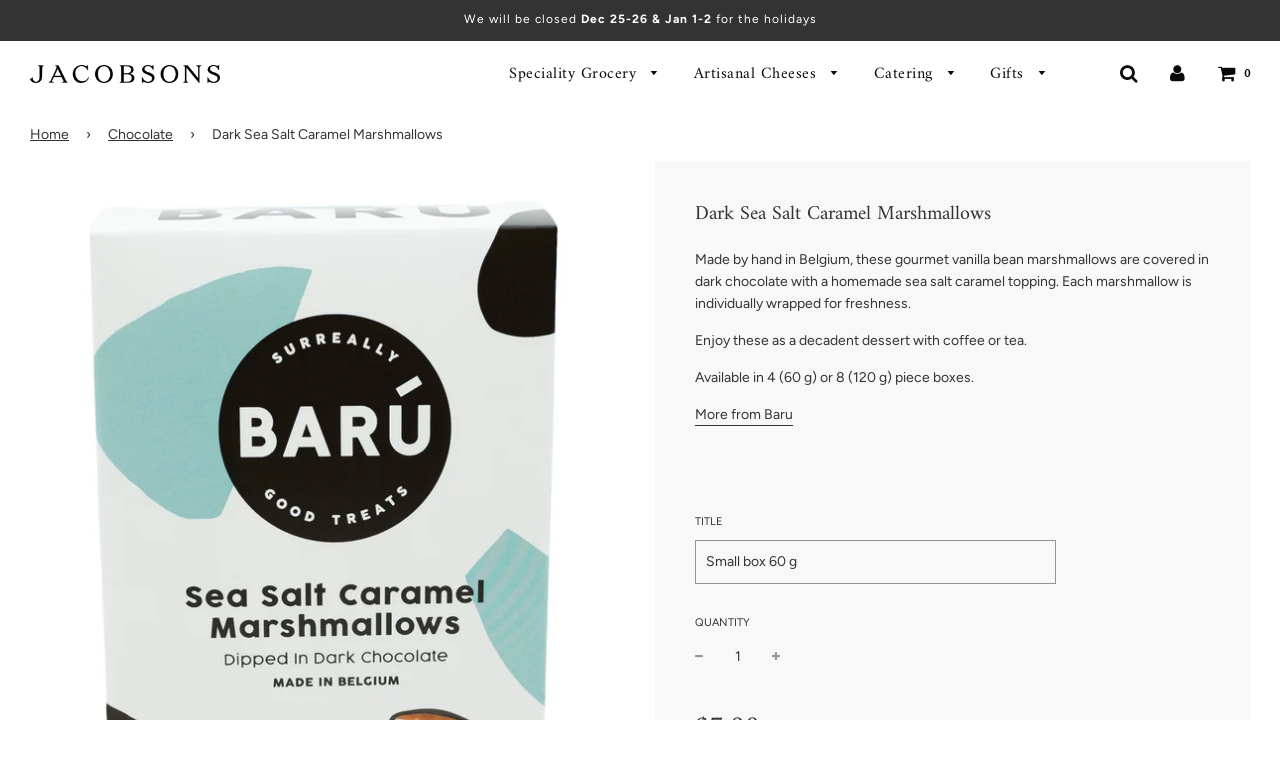

--- FILE ---
content_type: text/html; charset=utf-8
request_url: https://jacobsons.ca/collections/chocolate/products/dark-sea-salt-caramel-marshmallows-small
body_size: 31057
content:
<!doctype html>
<!--[if IE 8]><html class="no-js lt-ie9" lang="en"> <![endif]-->
<!--[if IE 9 ]><html class="ie9 no-js"> <![endif]-->
<!--[if (gt IE 9)|!(IE)]><!--> <html class="no-js"> <!--<![endif]-->
<head>

  <script type="application/vnd.locksmith+json" data-locksmith>{"version":"v189","locked":false,"initialized":true,"scope":"product","access_granted":true,"access_denied":false,"requires_customer":false,"manual_lock":false,"remote_lock":false,"has_timeout":false,"remote_rendered":null,"hide_resource":false,"hide_links_to_resource":false,"transparent":true,"locks":{"all":[],"opened":[]},"keys":[],"keys_signature":"3379d5133d7fdafb630a361289a422196caf8bcdea02011fabf9aaab8903e685","state":{"template":"product","theme":79344533604,"product":"dark-sea-salt-caramel-marshmallows-small","collection":"chocolate","page":null,"blog":null,"article":null,"app":null},"now":1768673986,"path":"\/collections\/chocolate\/products\/dark-sea-salt-caramel-marshmallows-small","locale_root_url":"\/","canonical_url":"https:\/\/jacobsons.ca\/products\/dark-sea-salt-caramel-marshmallows-small","customer_id":null,"customer_id_signature":"3379d5133d7fdafb630a361289a422196caf8bcdea02011fabf9aaab8903e685","cart":null}</script><script data-locksmith>!function(){var require=undefined,reqwest=function(){function succeed(e){var t=protocolRe.exec(e.url);return t=t&&t[1]||context.location.protocol,httpsRe.test(t)?twoHundo.test(e.request.status):!!e.request.response}function handleReadyState(e,t,n){return function(){return e._aborted?n(e.request):e._timedOut?n(e.request,"Request is aborted: timeout"):void(e.request&&4==e.request[readyState]&&(e.request.onreadystatechange=noop,succeed(e)?t(e.request):n(e.request)))}}function setHeaders(e,t){var n,s=t.headers||{};s.Accept=s.Accept||defaultHeaders.accept[t.type]||defaultHeaders.accept["*"];var r="undefined"!=typeof FormData&&t.data instanceof FormData;for(n in!t.crossOrigin&&!s[requestedWith]&&(s[requestedWith]=defaultHeaders.requestedWith),!s[contentType]&&!r&&(s[contentType]=t.contentType||defaultHeaders.contentType),s)s.hasOwnProperty(n)&&"setRequestHeader"in e&&e.setRequestHeader(n,s[n])}function setCredentials(e,t){"undefined"!=typeof t.withCredentials&&"undefined"!=typeof e.withCredentials&&(e.withCredentials=!!t.withCredentials)}function generalCallback(e){lastValue=e}function urlappend(e,t){return e+(/[?]/.test(e)?"&":"?")+t}function handleJsonp(e,t,n,s){var r=uniqid++,a=e.jsonpCallback||"callback",o=e.jsonpCallbackName||reqwest.getcallbackPrefix(r),i=new RegExp("((^|[?]|&)"+a+")=([^&]+)"),l=s.match(i),c=doc.createElement("script"),u=0,d=-1!==navigator.userAgent.indexOf("MSIE 10.0");return l?"?"===l[3]?s=s.replace(i,"$1="+o):o=l[3]:s=urlappend(s,a+"="+o),context[o]=generalCallback,c.type="text/javascript",c.src=s,c.async=!0,"undefined"!=typeof c.onreadystatechange&&!d&&(c.htmlFor=c.id="_reqwest_"+r),c.onload=c.onreadystatechange=function(){if(c[readyState]&&"complete"!==c[readyState]&&"loaded"!==c[readyState]||u)return!1;c.onload=c.onreadystatechange=null,c.onclick&&c.onclick(),t(lastValue),lastValue=undefined,head.removeChild(c),u=1},head.appendChild(c),{abort:function(){c.onload=c.onreadystatechange=null,n({},"Request is aborted: timeout",{}),lastValue=undefined,head.removeChild(c),u=1}}}function getRequest(e,t){var n,s=this.o,r=(s.method||"GET").toUpperCase(),a="string"==typeof s?s:s.url,o=!1!==s.processData&&s.data&&"string"!=typeof s.data?reqwest.toQueryString(s.data):s.data||null,i=!1;return("jsonp"==s.type||"GET"==r)&&o&&(a=urlappend(a,o),o=null),"jsonp"==s.type?handleJsonp(s,e,t,a):((n=s.xhr&&s.xhr(s)||xhr(s)).open(r,a,!1!==s.async),setHeaders(n,s),setCredentials(n,s),context[xDomainRequest]&&n instanceof context[xDomainRequest]?(n.onload=e,n.onerror=t,n.onprogress=function(){},i=!0):n.onreadystatechange=handleReadyState(this,e,t),s.before&&s.before(n),i?setTimeout(function(){n.send(o)},200):n.send(o),n)}function Reqwest(e,t){this.o=e,this.fn=t,init.apply(this,arguments)}function setType(e){return null===e?undefined:e.match("json")?"json":e.match("javascript")?"js":e.match("text")?"html":e.match("xml")?"xml":void 0}function init(o,fn){function complete(e){for(o.timeout&&clearTimeout(self.timeout),self.timeout=null;0<self._completeHandlers.length;)self._completeHandlers.shift()(e)}function success(resp){var type=o.type||resp&&setType(resp.getResponseHeader("Content-Type"));resp="jsonp"!==type?self.request:resp;var filteredResponse=globalSetupOptions.dataFilter(resp.responseText,type),r=filteredResponse;try{resp.responseText=r}catch(e){}if(r)switch(type){case"json":try{resp=context.JSON?context.JSON.parse(r):eval("("+r+")")}catch(err){return error(resp,"Could not parse JSON in response",err)}break;case"js":resp=eval(r);break;case"html":resp=r;break;case"xml":resp=resp.responseXML&&resp.responseXML.parseError&&resp.responseXML.parseError.errorCode&&resp.responseXML.parseError.reason?null:resp.responseXML}for(self._responseArgs.resp=resp,self._fulfilled=!0,fn(resp),self._successHandler(resp);0<self._fulfillmentHandlers.length;)resp=self._fulfillmentHandlers.shift()(resp);complete(resp)}function timedOut(){self._timedOut=!0,self.request.abort()}function error(e,t,n){for(e=self.request,self._responseArgs.resp=e,self._responseArgs.msg=t,self._responseArgs.t=n,self._erred=!0;0<self._errorHandlers.length;)self._errorHandlers.shift()(e,t,n);complete(e)}this.url="string"==typeof o?o:o.url,this.timeout=null,this._fulfilled=!1,this._successHandler=function(){},this._fulfillmentHandlers=[],this._errorHandlers=[],this._completeHandlers=[],this._erred=!1,this._responseArgs={};var self=this;fn=fn||function(){},o.timeout&&(this.timeout=setTimeout(function(){timedOut()},o.timeout)),o.success&&(this._successHandler=function(){o.success.apply(o,arguments)}),o.error&&this._errorHandlers.push(function(){o.error.apply(o,arguments)}),o.complete&&this._completeHandlers.push(function(){o.complete.apply(o,arguments)}),this.request=getRequest.call(this,success,error)}function reqwest(e,t){return new Reqwest(e,t)}function normalize(e){return e?e.replace(/\r?\n/g,"\r\n"):""}function serial(e,t){var n,s,r,a,o=e.name,i=e.tagName.toLowerCase(),l=function(e){e&&!e.disabled&&t(o,normalize(e.attributes.value&&e.attributes.value.specified?e.value:e.text))};if(!e.disabled&&o)switch(i){case"input":/reset|button|image|file/i.test(e.type)||(n=/checkbox/i.test(e.type),s=/radio/i.test(e.type),r=e.value,(!n&&!s||e.checked)&&t(o,normalize(n&&""===r?"on":r)));break;case"textarea":t(o,normalize(e.value));break;case"select":if("select-one"===e.type.toLowerCase())l(0<=e.selectedIndex?e.options[e.selectedIndex]:null);else for(a=0;e.length&&a<e.length;a++)e.options[a].selected&&l(e.options[a])}}function eachFormElement(){var e,t,a=this,n=function(e,t){var n,s,r;for(n=0;n<t.length;n++)for(r=e[byTag](t[n]),s=0;s<r.length;s++)serial(r[s],a)};for(t=0;t<arguments.length;t++)e=arguments[t],/input|select|textarea/i.test(e.tagName)&&serial(e,a),n(e,["input","select","textarea"])}function serializeQueryString(){return reqwest.toQueryString(reqwest.serializeArray.apply(null,arguments))}function serializeHash(){var n={};return eachFormElement.apply(function(e,t){e in n?(n[e]&&!isArray(n[e])&&(n[e]=[n[e]]),n[e].push(t)):n[e]=t},arguments),n}function buildParams(e,t,n,s){var r,a,o,i=/\[\]$/;if(isArray(t))for(a=0;t&&a<t.length;a++)o=t[a],n||i.test(e)?s(e,o):buildParams(e+"["+("object"==typeof o?a:"")+"]",o,n,s);else if(t&&"[object Object]"===t.toString())for(r in t)buildParams(e+"["+r+"]",t[r],n,s);else s(e,t)}var context=this,XHR2;if("window"in context)var doc=document,byTag="getElementsByTagName",head=doc[byTag]("head")[0];else try{XHR2=require("xhr2")}catch(ex){throw new Error("Peer dependency `xhr2` required! Please npm install xhr2")}var httpsRe=/^http/,protocolRe=/(^\w+):\/\//,twoHundo=/^(20\d|1223)$/,readyState="readyState",contentType="Content-Type",requestedWith="X-Requested-With",uniqid=0,callbackPrefix="reqwest_"+ +new Date,lastValue,xmlHttpRequest="XMLHttpRequest",xDomainRequest="XDomainRequest",noop=function(){},isArray="function"==typeof Array.isArray?Array.isArray:function(e){return e instanceof Array},defaultHeaders={contentType:"application/x-www-form-urlencoded",requestedWith:xmlHttpRequest,accept:{"*":"text/javascript, text/html, application/xml, text/xml, */*",xml:"application/xml, text/xml",html:"text/html",text:"text/plain",json:"application/json, text/javascript",js:"application/javascript, text/javascript"}},xhr=function(e){if(!0!==e.crossOrigin)return context[xmlHttpRequest]?new XMLHttpRequest:XHR2?new XHR2:new ActiveXObject("Microsoft.XMLHTTP");var t=context[xmlHttpRequest]?new XMLHttpRequest:null;if(t&&"withCredentials"in t)return t;if(context[xDomainRequest])return new XDomainRequest;throw new Error("Browser does not support cross-origin requests")},globalSetupOptions={dataFilter:function(e){return e}};return Reqwest.prototype={abort:function(){this._aborted=!0,this.request.abort()},retry:function(){init.call(this,this.o,this.fn)},then:function(e,t){return e=e||function(){},t=t||function(){},this._fulfilled?this._responseArgs.resp=e(this._responseArgs.resp):this._erred?t(this._responseArgs.resp,this._responseArgs.msg,this._responseArgs.t):(this._fulfillmentHandlers.push(e),this._errorHandlers.push(t)),this},always:function(e){return this._fulfilled||this._erred?e(this._responseArgs.resp):this._completeHandlers.push(e),this},fail:function(e){return this._erred?e(this._responseArgs.resp,this._responseArgs.msg,this._responseArgs.t):this._errorHandlers.push(e),this},"catch":function(e){return this.fail(e)}},reqwest.serializeArray=function(){var n=[];return eachFormElement.apply(function(e,t){n.push({name:e,value:t})},arguments),n},reqwest.serialize=function(){if(0===arguments.length)return"";var e,t=Array.prototype.slice.call(arguments,0);return(e=t.pop())&&e.nodeType&&t.push(e)&&(e=null),e&&(e=e.type),("map"==e?serializeHash:"array"==e?reqwest.serializeArray:serializeQueryString).apply(null,t)},reqwest.toQueryString=function(e,t){var n,s,r=t||!1,a=[],o=encodeURIComponent,i=function(e,t){t="function"==typeof t?t():null==t?"":t,a[a.length]=o(e)+"="+o(t)};if(isArray(e))for(s=0;e&&s<e.length;s++)i(e[s].name,e[s].value);else for(n in e)e.hasOwnProperty(n)&&buildParams(n,e[n],r,i);return a.join("&").replace(/%20/g,"+")},reqwest.getcallbackPrefix=function(){return callbackPrefix},reqwest.compat=function(e,t){return e&&(e.type&&(e.method=e.type)&&delete e.type,e.dataType&&(e.type=e.dataType),e.jsonpCallback&&(e.jsonpCallbackName=e.jsonpCallback)&&delete e.jsonpCallback,e.jsonp&&(e.jsonpCallback=e.jsonp)),new Reqwest(e,t)},reqwest.ajaxSetup=function(e){for(var t in e=e||{})globalSetupOptions[t]=e[t]},reqwest}();
/*!
  * Reqwest! A general purpose XHR connection manager
  * license MIT (c) Dustin Diaz 2015
  * https://github.com/ded/reqwest
  */!function(){var o=window.Locksmith={},e=document.querySelector('script[type="application/vnd.locksmith+json"]'),n=e&&e.innerHTML;if(o.state={},o.util={},o.loading=!1,n)try{o.state=JSON.parse(n)}catch(u){}if(document.addEventListener&&document.querySelector){var s,r,a,t=[76,79,67,75,83,77,73,84,72,49,49],i=function(){r=t.slice(0)},l="style",c=function(e){e&&27!==e.keyCode&&"click"!==e.type||(document.removeEventListener("keydown",c),document.removeEventListener("click",c),s&&document.body.removeChild(s),s=null)};i(),document.addEventListener("keyup",function(e){if(e.keyCode===r[0]){if(clearTimeout(a),r.shift(),0<r.length)return void(a=setTimeout(i,1e3));i(),c(),(s=document.createElement("div"))[l].width="50%",s[l].maxWidth="1000px",s[l].height="85%",s[l].border="1px rgba(0, 0, 0, 0.2) solid",s[l].background="rgba(255, 255, 255, 0.99)",s[l].borderRadius="4px",s[l].position="fixed",s[l].top="50%",s[l].left="50%",s[l].transform="translateY(-50%) translateX(-50%)",s[l].boxShadow="0 2px 5px rgba(0, 0, 0, 0.3), 0 0 100vh 100vw rgba(0, 0, 0, 0.5)",s[l].zIndex="2147483645";var t=document.createElement("textarea");t.value=JSON.stringify(JSON.parse(n),null,2),t[l].border="none",t[l].display="block",t[l].boxSizing="border-box",t[l].width="100%",t[l].height="100%",t[l].background="transparent",t[l].padding="22px",t[l].fontFamily="monospace",t[l].fontSize="14px",t[l].color="#333",t[l].resize="none",t[l].outline="none",t.readOnly=!0,s.appendChild(t),document.body.appendChild(s),t.addEventListener("click",function(e){e.stopImmediatePropagation()}),t.select(),document.addEventListener("keydown",c),document.addEventListener("click",c)}})}o.isEmbedded=-1!==window.location.search.indexOf("_ab=0&_fd=0&_sc=1"),o.path=o.state.path||window.location.pathname,o.basePath=o.state.locale_root_url.concat("/apps/locksmith").replace(/^\/\//,"/"),o.reloading=!1,o.util.console=window.console||{log:function(){},error:function(){}},o.util.makeUrl=function(e,t){var n,s=o.basePath+e,r=[],a=o.cache();for(n in a)r.push(n+"="+encodeURIComponent(a[n]));for(n in t)r.push(n+"="+encodeURIComponent(t[n]));return o.state.customer_id&&(r.push("customer_id="+encodeURIComponent(o.state.customer_id)),r.push("customer_id_signature="+encodeURIComponent(o.state.customer_id_signature))),s+=(-1===s.indexOf("?")?"?":"&")+r.join("&")},o._initializeCallbacks=[],o.on=function(e,t){if("initialize"!==e)throw'Locksmith.on() currently only supports the "initialize" event';o._initializeCallbacks.push(t)},o.initializeSession=function(e){if(!o.isEmbedded){var t=!1,n=!0,s=!0;(e=e||{}).silent&&(s=n=!(t=!0)),o.ping({silent:t,spinner:n,reload:s,callback:function(){o._initializeCallbacks.forEach(function(e){e()})}})}},o.cache=function(e){var t={};try{var n=function r(e){return(document.cookie.match("(^|; )"+e+"=([^;]*)")||0)[2]};t=JSON.parse(decodeURIComponent(n("locksmith-params")||"{}"))}catch(u){}if(e){for(var s in e)t[s]=e[s];document.cookie="locksmith-params=; expires=Thu, 01 Jan 1970 00:00:00 GMT; path=/",document.cookie="locksmith-params="+encodeURIComponent(JSON.stringify(t))+"; path=/"}return t},o.cache.cart=o.state.cart,o.cache.cartLastSaved=null,o.params=o.cache(),o.util.reload=function(){o.reloading=!0;try{window.location.href=window.location.href.replace(/#.*/,"")}catch(u){o.util.console.error("Preferred reload method failed",u),window.location.reload()}},o.cache.saveCart=function(e){if(!o.cache.cart||o.cache.cart===o.cache.cartLastSaved)return e?e():null;var t=o.cache.cartLastSaved;o.cache.cartLastSaved=o.cache.cart,reqwest({url:"/cart/update.json",method:"post",type:"json",data:{attributes:{locksmith:o.cache.cart}},complete:e,error:function(e){if(o.cache.cartLastSaved=t,!o.reloading)throw e}})},o.util.spinnerHTML='<style>body{background:#FFF}@keyframes spin{from{transform:rotate(0deg)}to{transform:rotate(360deg)}}#loading{display:flex;width:100%;height:50vh;color:#777;align-items:center;justify-content:center}#loading .spinner{display:block;animation:spin 600ms linear infinite;position:relative;width:50px;height:50px}#loading .spinner-ring{stroke:currentColor;stroke-dasharray:100%;stroke-width:2px;stroke-linecap:round;fill:none}</style><div id="loading"><div class="spinner"><svg width="100%" height="100%"><svg preserveAspectRatio="xMinYMin"><circle class="spinner-ring" cx="50%" cy="50%" r="45%"></circle></svg></svg></div></div>',o.util.clobberBody=function(e){document.body.innerHTML=e},o.util.clobberDocument=function(e){e.responseText&&(e=e.responseText),document.documentElement&&document.removeChild(document.documentElement);var t=document.open("text/html","replace");t.writeln(e),t.close(),setTimeout(function(){var e=t.querySelector("[autofocus]");e&&e.focus()},100)},o.util.serializeForm=function(e){if(e&&"FORM"===e.nodeName){var t,n,s={};for(t=e.elements.length-1;0<=t;t-=1)if(""!==e.elements[t].name)switch(e.elements[t].nodeName){case"INPUT":switch(e.elements[t].type){default:case"text":case"hidden":case"password":case"button":case"reset":case"submit":s[e.elements[t].name]=e.elements[t].value;break;case"checkbox":case"radio":e.elements[t].checked&&(s[e.elements[t].name]=e.elements[t].value);break;case"file":}break;case"TEXTAREA":s[e.elements[t].name]=e.elements[t].value;break;case"SELECT":switch(e.elements[t].type){case"select-one":s[e.elements[t].name]=e.elements[t].value;break;case"select-multiple":for(n=e.elements[t].options.length-1;0<=n;n-=1)e.elements[t].options[n].selected&&(s[e.elements[t].name]=e.elements[t].options[n].value)}break;case"BUTTON":switch(e.elements[t].type){case"reset":case"submit":case"button":s[e.elements[t].name]=e.elements[t].value}}return s}},o.util.on=function(e,a,o,t){t=t||document;var i="locksmith-"+e+a,n=function(e){var t=e.target,n=e.target.parentElement,s=t.className.baseVal||t.className||"",r=n.className.baseVal||n.className||"";("string"==typeof s&&-1!==s.split(/\s+/).indexOf(a)||"string"==typeof r&&-1!==r.split(/\s+/).indexOf(a))&&!e[i]&&(e[i]=!0,o(e))};t.attachEvent?t.attachEvent(e,n):t.addEventListener(e,n,!1)},o.util.enableActions=function(e){o.util.on("click","locksmith-action",function(e){e.preventDefault();var t=e.target;t.dataset.confirmWith&&!confirm(t.dataset.confirmWith)||(t.disabled=!0,t.innerText=t.dataset.disableWith,o.post("/action",t.dataset.locksmithParams,{spinner:!1,type:"text",success:function(e){(e=JSON.parse(e.responseText)).message&&alert(e.message),o.util.reload()}}))},e)},o.util.inject=function(e,t){var n=["data","locksmith","append"];if(-1!==t.indexOf(n.join("-"))){var s=document.createElement("div");s.innerHTML=t,e.appendChild(s)}else e.innerHTML=t;var r,a,o=e.querySelectorAll("script");for(a=0;a<o.length;++a){r=o[a];var i=document.createElement("script");if(r.type&&(i.type=r.type),r.src)i.src=r.src;else{var l=document.createTextNode(r.innerHTML);i.appendChild(l)}e.appendChild(i)}var c=e.querySelector("[autofocus]");c&&c.focus()},o.post=function(e,t,n){!1!==(n=n||{}).spinner&&o.util.clobberBody(o.util.spinnerHTML);var s={};n.container===document?(s.layout=1,n.success=function(e){document.getElementById(n.container);o.util.clobberDocument(e)}):n.container&&(s.layout=0,n.success=function(e){var t=document.getElementById(n.container);o.util.inject(t,e),t.id===t.firstChild.id&&t.parentElement.replaceChild(t.firstChild,t)}),n.form_type&&(t.form_type=n.form_type),n.include_layout_classes!==undefined&&(t.include_layout_classes=n.include_layout_classes),n.lock_id!==undefined&&(t.lock_id=n.lock_id),o.loading=!0;var r=o.util.makeUrl(e,s);reqwest({url:r,method:"post",type:n.type||"html",data:t,complete:function(){o.loading=!1},error:function(e){if(!o.reloading)if("dashboard.weglot.com"!==window.location.host){if(!n.silent)throw alert("Something went wrong! Please refresh and try again."),e;console.error(e)}else console.error(e)},success:n.success||o.util.clobberDocument})},o.postResource=function(e,t){e.path=o.path,e.search=window.location.search,e.state=o.state,e.passcode&&(e.passcode=e.passcode.trim()),e.email&&(e.email=e.email.trim()),e.state.cart=o.cache.cart,e.locksmith_json=o.jsonTag,e.locksmith_json_signature=o.jsonTagSignature,o.post("/resource",e,t)},o.ping=function(e){if(!o.isEmbedded){e=e||{};var t=function(){e.reload?o.util.reload():"function"==typeof e.callback&&e.callback()};o.post("/ping",{path:o.path,search:window.location.search,state:o.state},{spinner:!!e.spinner,silent:"undefined"==typeof e.silent||e.silent,type:"text",success:function(e){(e=JSON.parse(e.responseText)).messages&&0<e.messages.length&&o.showMessages(e.messages),e.cart&&o.cache.cart!==e.cart?(o.cache.cart=e.cart,o.cache.saveCart(function(){t(),e.cart&&e.cart.match(/^.+:/)&&o.util.reload()})):t()}})}},o.timeoutMonitor=function(){var e=o.cache.cart;o.ping({callback:function(){e!==o.cache.cart||setTimeout(function(){o.timeoutMonitor()},6e4)}})},o.showMessages=function(e){var t=document.createElement("div");t.style.position="fixed",t.style.left=0,t.style.right=0,t.style.bottom="-50px",t.style.opacity=0,t.style.background="#191919",t.style.color="#ddd",t.style.transition="bottom 0.2s, opacity 0.2s",t.style.zIndex=999999,t.innerHTML="        <style>          .locksmith-ab .locksmith-b { display: none; }          .locksmith-ab.toggled .locksmith-b { display: flex; }          .locksmith-ab.toggled .locksmith-a { display: none; }          .locksmith-flex { display: flex; flex-wrap: wrap; justify-content: space-between; align-items: center; padding: 10px 20px; }          .locksmith-message + .locksmith-message { border-top: 1px #555 solid; }          .locksmith-message a { color: inherit; font-weight: bold; }          .locksmith-message a:hover { color: inherit; opacity: 0.8; }          a.locksmith-ab-toggle { font-weight: inherit; text-decoration: underline; }          .locksmith-text { flex-grow: 1; }          .locksmith-cta { flex-grow: 0; text-align: right; }          .locksmith-cta button { transform: scale(0.8); transform-origin: left; }          .locksmith-cta > * { display: block; }          .locksmith-cta > * + * { margin-top: 10px; }          .locksmith-message a.locksmith-close { flex-grow: 0; text-decoration: none; margin-left: 15px; font-size: 30px; font-family: monospace; display: block; padding: 2px 10px; }                    @media screen and (max-width: 600px) {            .locksmith-wide-only { display: none !important; }            .locksmith-flex { padding: 0 15px; }            .locksmith-flex > * { margin-top: 5px; margin-bottom: 5px; }            .locksmith-cta { text-align: left; }          }                    @media screen and (min-width: 601px) {            .locksmith-narrow-only { display: none !important; }          }        </style>      "+e.map(function(e){return'<div class="locksmith-message">'+e+"</div>"}).join(""),document.body.appendChild(t),document.body.style.position="relative",document.body.parentElement.style.paddingBottom=t.offsetHeight+"px",setTimeout(function(){t.style.bottom=0,t.style.opacity=1},50),o.util.on("click","locksmith-ab-toggle",function(e){e.preventDefault();for(var t=e.target.parentElement;-1===t.className.split(" ").indexOf("locksmith-ab");)t=t.parentElement;-1!==t.className.split(" ").indexOf("toggled")?t.className=t.className.replace("toggled",""):t.className=t.className+" toggled"}),o.util.enableActions(t)}}()}();</script>
      <script data-locksmith>Locksmith.cache.cart=null</script>


  <script data-locksmith>Locksmith.jsonTag="\u003cscript type=\"application\/vnd.locksmith+json\" data-locksmith\u003e{\"version\":\"v189\",\"locked\":false,\"initialized\":true,\"scope\":\"product\",\"access_granted\":true,\"access_denied\":false,\"requires_customer\":false,\"manual_lock\":false,\"remote_lock\":false,\"has_timeout\":false,\"remote_rendered\":null,\"hide_resource\":false,\"hide_links_to_resource\":false,\"transparent\":true,\"locks\":{\"all\":[],\"opened\":[]},\"keys\":[],\"keys_signature\":\"3379d5133d7fdafb630a361289a422196caf8bcdea02011fabf9aaab8903e685\",\"state\":{\"template\":\"product\",\"theme\":79344533604,\"product\":\"dark-sea-salt-caramel-marshmallows-small\",\"collection\":\"chocolate\",\"page\":null,\"blog\":null,\"article\":null,\"app\":null},\"now\":1768673986,\"path\":\"\\\/collections\\\/chocolate\\\/products\\\/dark-sea-salt-caramel-marshmallows-small\",\"locale_root_url\":\"\\\/\",\"canonical_url\":\"https:\\\/\\\/jacobsons.ca\\\/products\\\/dark-sea-salt-caramel-marshmallows-small\",\"customer_id\":null,\"customer_id_signature\":\"3379d5133d7fdafb630a361289a422196caf8bcdea02011fabf9aaab8903e685\",\"cart\":null}\u003c\/script\u003e";Locksmith.jsonTagSignature="b675a0d89eb213a432f4284a376177665f43aae9e4069f0c300b9d7ecb71ea94"</script>
  <!-- Basic page needs ================================================== -->
  <meta charset="utf-8">
  <meta http-equiv="X-UA-Compatible" content="IE=edge">

  
  	  <link rel="shortcut icon" href="//jacobsons.ca/cdn/shop/files/j-marque_180x180_crop_center.png?v=1613559385" type="image/png">
      <link rel="apple-touch-icon" sizes="180x180" href="//jacobsons.ca/cdn/shop/files/j-marque_180x180_crop_center.png?v=1613559385">
      <link rel="apple-touch-icon-precomposed" sizes="180x180" href="//jacobsons.ca/cdn/shop/files/j-marque_180x180_crop_center.png?v=1613559385">
      <link rel="icon" type="image/png" sizes="32x32" href="//jacobsons.ca/cdn/shop/files/j-marque_32x32_crop_center.png?v=1613559385">
      <link rel="icon" type="image/png" sizes="194x194" href="//jacobsons.ca/cdn/shop/files/j-marque_194x194_crop_center.png?v=1613559385">
      <link rel="icon" type="image/png" sizes="192x192" href="//jacobsons.ca/cdn/shop/files/j-marque_192x192_crop_center.png?v=1613559385">
      <link rel="icon" type="image/png" sizes="16x16" href="//jacobsons.ca/cdn/shop/files/j-marque_16x16_crop_center.png?v=1613559385">
  

  <!-- Title and description ================================================== -->
  <title>
  Dark Sea Salt Caramel Marshmallows &ndash; Jacobsons Gourmet Concepts
  </title>

  
<meta name="description" content="Made by hand in Belgium, these gourmet vanilla bean marshmallows are covered in dark chocolate with a homemade sea salt caramel topping. Each marshmallow is individually wrapped for freshness. Enjoy these as a decadent dessert with coffee or tea. Available in 4 (60 g) or 8 (120 g) piece boxes. More from Baru  ">


  <!-- Helpers ================================================== -->
  <!-- /snippets/social-meta-tags.liquid -->


<meta property="og:type" content="product">
<meta property="og:title" content="Dark Sea Salt Caramel Marshmallows">

<meta property="og:image" content="http://jacobsons.ca/cdn/shop/products/B7011A_grande.jpg?v=1636496321">
<meta property="og:image:secure_url" content="https://jacobsons.ca/cdn/shop/products/B7011A_grande.jpg?v=1636496321">

<meta property="og:image" content="http://jacobsons.ca/cdn/shop/products/baru3_grande.jpg?v=1636496783">
<meta property="og:image:secure_url" content="https://jacobsons.ca/cdn/shop/products/baru3_grande.jpg?v=1636496783">

<meta property="og:description" content="Made by hand in Belgium, these gourmet vanilla bean marshmallows are covered in dark chocolate with a homemade sea salt caramel topping. Each marshmallow is individually wrapped for freshness.
Enjoy these as a decadent dessert with coffee or tea.
Available in 4 (60 g) or 8 (120 g) piece boxes.
More from Baru
 ">
<meta property="og:price:amount" content="7.99">
<meta property="og:price:currency" content="CAD">

<meta property="og:url" content="https://jacobsons.ca/products/dark-sea-salt-caramel-marshmallows-small">
<meta property="og:site_name" content="Jacobsons Gourmet Concepts">


<meta property="og:image" content="http://jacobsons.ca/cdn/shop/files/jacobsons-ig-profile-pic-01_1200x1200.png?v=1613520356">
<meta property="og:image:secure_url" content="https://jacobsons.ca/cdn/shop/files/jacobsons-ig-profile-pic-01_1200x1200.png?v=1613520356">





  <meta name="twitter:card" content="summary">


<meta name="twitter:title" content="Dark Sea Salt Caramel Marshmallows">
<meta name="twitter:description" content="Made by hand in Belgium, these gourmet vanilla bean marshmallows are covered in dark chocolate with a homemade sea salt caramel topping. Each marshmallow is individually wrapped for freshness.
Enjoy t">
<meta name="twitter:image" content="https://jacobsons.ca/cdn/shop/products/B7011A_grande.jpg?v=1636496321">
<meta name="twitter:image:width" content="600">
<meta name="twitter:image:height" content="600">


  <link rel="canonical" href="https://jacobsons.ca/products/dark-sea-salt-caramel-marshmallows-small"/>
  
	<meta name="viewport" content="width=device-width, initial-scale=1, maximum-scale=1, user-scalable=0"/>
  
  <meta name="theme-color" content="#333333">

  <!-- CSS ================================================== -->
  <link href="//jacobsons.ca/cdn/shop/t/33/assets/plugins.css?v=113844094774487065741767326757" rel="stylesheet" type="text/css" media="all" />
  <link href="//jacobsons.ca/cdn/shop/t/33/assets/timber.scss.css?v=26815308123819398581762792812" rel="stylesheet" type="text/css" media="all" />

  



  <!-- Header hook for plugins ================================================== -->
  <script>window.performance && window.performance.mark && window.performance.mark('shopify.content_for_header.start');</script><meta name="facebook-domain-verification" content="oqvs3u17t8b48wbg8fm3epgm2r84p0">
<meta id="shopify-digital-wallet" name="shopify-digital-wallet" content="/2707665/digital_wallets/dialog">
<meta name="shopify-checkout-api-token" content="dc09b28b8d51eaed996bef38b141ac44">
<link rel="alternate" type="application/json+oembed" href="https://jacobsons.ca/products/dark-sea-salt-caramel-marshmallows-small.oembed">
<script async="async" src="/checkouts/internal/preloads.js?locale=en-CA"></script>
<link rel="preconnect" href="https://shop.app" crossorigin="anonymous">
<script async="async" src="https://shop.app/checkouts/internal/preloads.js?locale=en-CA&shop_id=2707665" crossorigin="anonymous"></script>
<script id="apple-pay-shop-capabilities" type="application/json">{"shopId":2707665,"countryCode":"CA","currencyCode":"CAD","merchantCapabilities":["supports3DS"],"merchantId":"gid:\/\/shopify\/Shop\/2707665","merchantName":"Jacobsons Gourmet Concepts","requiredBillingContactFields":["postalAddress","email","phone"],"requiredShippingContactFields":["postalAddress","email","phone"],"shippingType":"shipping","supportedNetworks":["visa","masterCard","amex","interac","jcb"],"total":{"type":"pending","label":"Jacobsons Gourmet Concepts","amount":"1.00"},"shopifyPaymentsEnabled":true,"supportsSubscriptions":true}</script>
<script id="shopify-features" type="application/json">{"accessToken":"dc09b28b8d51eaed996bef38b141ac44","betas":["rich-media-storefront-analytics"],"domain":"jacobsons.ca","predictiveSearch":true,"shopId":2707665,"locale":"en"}</script>
<script>var Shopify = Shopify || {};
Shopify.shop = "jacobsons-gourmet.myshopify.com";
Shopify.locale = "en";
Shopify.currency = {"active":"CAD","rate":"1.0"};
Shopify.country = "CA";
Shopify.theme = {"name":"JAC 2020 SITE - Flow Theme","id":79344533604,"schema_name":"Flow","schema_version":"16","theme_store_id":801,"role":"main"};
Shopify.theme.handle = "null";
Shopify.theme.style = {"id":null,"handle":null};
Shopify.cdnHost = "jacobsons.ca/cdn";
Shopify.routes = Shopify.routes || {};
Shopify.routes.root = "/";</script>
<script type="module">!function(o){(o.Shopify=o.Shopify||{}).modules=!0}(window);</script>
<script>!function(o){function n(){var o=[];function n(){o.push(Array.prototype.slice.apply(arguments))}return n.q=o,n}var t=o.Shopify=o.Shopify||{};t.loadFeatures=n(),t.autoloadFeatures=n()}(window);</script>
<script>
  window.ShopifyPay = window.ShopifyPay || {};
  window.ShopifyPay.apiHost = "shop.app\/pay";
  window.ShopifyPay.redirectState = null;
</script>
<script id="shop-js-analytics" type="application/json">{"pageType":"product"}</script>
<script defer="defer" async type="module" src="//jacobsons.ca/cdn/shopifycloud/shop-js/modules/v2/client.init-shop-cart-sync_C5BV16lS.en.esm.js"></script>
<script defer="defer" async type="module" src="//jacobsons.ca/cdn/shopifycloud/shop-js/modules/v2/chunk.common_CygWptCX.esm.js"></script>
<script type="module">
  await import("//jacobsons.ca/cdn/shopifycloud/shop-js/modules/v2/client.init-shop-cart-sync_C5BV16lS.en.esm.js");
await import("//jacobsons.ca/cdn/shopifycloud/shop-js/modules/v2/chunk.common_CygWptCX.esm.js");

  window.Shopify.SignInWithShop?.initShopCartSync?.({"fedCMEnabled":true,"windoidEnabled":true});

</script>
<script>
  window.Shopify = window.Shopify || {};
  if (!window.Shopify.featureAssets) window.Shopify.featureAssets = {};
  window.Shopify.featureAssets['shop-js'] = {"shop-cart-sync":["modules/v2/client.shop-cart-sync_ZFArdW7E.en.esm.js","modules/v2/chunk.common_CygWptCX.esm.js"],"init-fed-cm":["modules/v2/client.init-fed-cm_CmiC4vf6.en.esm.js","modules/v2/chunk.common_CygWptCX.esm.js"],"shop-button":["modules/v2/client.shop-button_tlx5R9nI.en.esm.js","modules/v2/chunk.common_CygWptCX.esm.js"],"shop-cash-offers":["modules/v2/client.shop-cash-offers_DOA2yAJr.en.esm.js","modules/v2/chunk.common_CygWptCX.esm.js","modules/v2/chunk.modal_D71HUcav.esm.js"],"init-windoid":["modules/v2/client.init-windoid_sURxWdc1.en.esm.js","modules/v2/chunk.common_CygWptCX.esm.js"],"shop-toast-manager":["modules/v2/client.shop-toast-manager_ClPi3nE9.en.esm.js","modules/v2/chunk.common_CygWptCX.esm.js"],"init-shop-email-lookup-coordinator":["modules/v2/client.init-shop-email-lookup-coordinator_B8hsDcYM.en.esm.js","modules/v2/chunk.common_CygWptCX.esm.js"],"init-shop-cart-sync":["modules/v2/client.init-shop-cart-sync_C5BV16lS.en.esm.js","modules/v2/chunk.common_CygWptCX.esm.js"],"avatar":["modules/v2/client.avatar_BTnouDA3.en.esm.js"],"pay-button":["modules/v2/client.pay-button_FdsNuTd3.en.esm.js","modules/v2/chunk.common_CygWptCX.esm.js"],"init-customer-accounts":["modules/v2/client.init-customer-accounts_DxDtT_ad.en.esm.js","modules/v2/client.shop-login-button_C5VAVYt1.en.esm.js","modules/v2/chunk.common_CygWptCX.esm.js","modules/v2/chunk.modal_D71HUcav.esm.js"],"init-shop-for-new-customer-accounts":["modules/v2/client.init-shop-for-new-customer-accounts_ChsxoAhi.en.esm.js","modules/v2/client.shop-login-button_C5VAVYt1.en.esm.js","modules/v2/chunk.common_CygWptCX.esm.js","modules/v2/chunk.modal_D71HUcav.esm.js"],"shop-login-button":["modules/v2/client.shop-login-button_C5VAVYt1.en.esm.js","modules/v2/chunk.common_CygWptCX.esm.js","modules/v2/chunk.modal_D71HUcav.esm.js"],"init-customer-accounts-sign-up":["modules/v2/client.init-customer-accounts-sign-up_CPSyQ0Tj.en.esm.js","modules/v2/client.shop-login-button_C5VAVYt1.en.esm.js","modules/v2/chunk.common_CygWptCX.esm.js","modules/v2/chunk.modal_D71HUcav.esm.js"],"shop-follow-button":["modules/v2/client.shop-follow-button_Cva4Ekp9.en.esm.js","modules/v2/chunk.common_CygWptCX.esm.js","modules/v2/chunk.modal_D71HUcav.esm.js"],"checkout-modal":["modules/v2/client.checkout-modal_BPM8l0SH.en.esm.js","modules/v2/chunk.common_CygWptCX.esm.js","modules/v2/chunk.modal_D71HUcav.esm.js"],"lead-capture":["modules/v2/client.lead-capture_Bi8yE_yS.en.esm.js","modules/v2/chunk.common_CygWptCX.esm.js","modules/v2/chunk.modal_D71HUcav.esm.js"],"shop-login":["modules/v2/client.shop-login_D6lNrXab.en.esm.js","modules/v2/chunk.common_CygWptCX.esm.js","modules/v2/chunk.modal_D71HUcav.esm.js"],"payment-terms":["modules/v2/client.payment-terms_CZxnsJam.en.esm.js","modules/v2/chunk.common_CygWptCX.esm.js","modules/v2/chunk.modal_D71HUcav.esm.js"]};
</script>
<script>(function() {
  var isLoaded = false;
  function asyncLoad() {
    if (isLoaded) return;
    isLoaded = true;
    var urls = ["https:\/\/chimpstatic.com\/mcjs-connected\/js\/users\/d4dbdfd48da321d3c755f8f5d\/416b92243029f78eb54572bbe.js?shop=jacobsons-gourmet.myshopify.com","https:\/\/chimpstatic.com\/mcjs-connected\/js\/users\/d4dbdfd48da321d3c755f8f5d\/416b92243029f78eb54572bbe.js?shop=jacobsons-gourmet.myshopify.com","https:\/\/chimpstatic.com\/mcjs-connected\/js\/users\/d4dbdfd48da321d3c755f8f5d\/416b92243029f78eb54572bbe.js?shop=jacobsons-gourmet.myshopify.com","\/\/d1liekpayvooaz.cloudfront.net\/apps\/customizery\/customizery.js?shop=jacobsons-gourmet.myshopify.com","https:\/\/chimpstatic.com\/mcjs-connected\/js\/users\/d4dbdfd48da321d3c755f8f5d\/813c6d423f98c7806b7482416.js?shop=jacobsons-gourmet.myshopify.com","https:\/\/static.rechargecdn.com\/assets\/js\/widget.min.js?shop=jacobsons-gourmet.myshopify.com"];
    for (var i = 0; i < urls.length; i++) {
      var s = document.createElement('script');
      s.type = 'text/javascript';
      s.async = true;
      s.src = urls[i];
      var x = document.getElementsByTagName('script')[0];
      x.parentNode.insertBefore(s, x);
    }
  };
  if(window.attachEvent) {
    window.attachEvent('onload', asyncLoad);
  } else {
    window.addEventListener('load', asyncLoad, false);
  }
})();</script>
<script id="__st">var __st={"a":2707665,"offset":-18000,"reqid":"e93cc627-c166-4a3a-8178-2814dea3910d-1768673986","pageurl":"jacobsons.ca\/collections\/chocolate\/products\/dark-sea-salt-caramel-marshmallows-small","u":"05f9c2c50eca","p":"product","rtyp":"product","rid":5515491868840};</script>
<script>window.ShopifyPaypalV4VisibilityTracking = true;</script>
<script id="captcha-bootstrap">!function(){'use strict';const t='contact',e='account',n='new_comment',o=[[t,t],['blogs',n],['comments',n],[t,'customer']],c=[[e,'customer_login'],[e,'guest_login'],[e,'recover_customer_password'],[e,'create_customer']],r=t=>t.map((([t,e])=>`form[action*='/${t}']:not([data-nocaptcha='true']) input[name='form_type'][value='${e}']`)).join(','),a=t=>()=>t?[...document.querySelectorAll(t)].map((t=>t.form)):[];function s(){const t=[...o],e=r(t);return a(e)}const i='password',u='form_key',d=['recaptcha-v3-token','g-recaptcha-response','h-captcha-response',i],f=()=>{try{return window.sessionStorage}catch{return}},m='__shopify_v',_=t=>t.elements[u];function p(t,e,n=!1){try{const o=window.sessionStorage,c=JSON.parse(o.getItem(e)),{data:r}=function(t){const{data:e,action:n}=t;return t[m]||n?{data:e,action:n}:{data:t,action:n}}(c);for(const[e,n]of Object.entries(r))t.elements[e]&&(t.elements[e].value=n);n&&o.removeItem(e)}catch(o){console.error('form repopulation failed',{error:o})}}const l='form_type',E='cptcha';function T(t){t.dataset[E]=!0}const w=window,h=w.document,L='Shopify',v='ce_forms',y='captcha';let A=!1;((t,e)=>{const n=(g='f06e6c50-85a8-45c8-87d0-21a2b65856fe',I='https://cdn.shopify.com/shopifycloud/storefront-forms-hcaptcha/ce_storefront_forms_captcha_hcaptcha.v1.5.2.iife.js',D={infoText:'Protected by hCaptcha',privacyText:'Privacy',termsText:'Terms'},(t,e,n)=>{const o=w[L][v],c=o.bindForm;if(c)return c(t,g,e,D).then(n);var r;o.q.push([[t,g,e,D],n]),r=I,A||(h.body.append(Object.assign(h.createElement('script'),{id:'captcha-provider',async:!0,src:r})),A=!0)});var g,I,D;w[L]=w[L]||{},w[L][v]=w[L][v]||{},w[L][v].q=[],w[L][y]=w[L][y]||{},w[L][y].protect=function(t,e){n(t,void 0,e),T(t)},Object.freeze(w[L][y]),function(t,e,n,w,h,L){const[v,y,A,g]=function(t,e,n){const i=e?o:[],u=t?c:[],d=[...i,...u],f=r(d),m=r(i),_=r(d.filter((([t,e])=>n.includes(e))));return[a(f),a(m),a(_),s()]}(w,h,L),I=t=>{const e=t.target;return e instanceof HTMLFormElement?e:e&&e.form},D=t=>v().includes(t);t.addEventListener('submit',(t=>{const e=I(t);if(!e)return;const n=D(e)&&!e.dataset.hcaptchaBound&&!e.dataset.recaptchaBound,o=_(e),c=g().includes(e)&&(!o||!o.value);(n||c)&&t.preventDefault(),c&&!n&&(function(t){try{if(!f())return;!function(t){const e=f();if(!e)return;const n=_(t);if(!n)return;const o=n.value;o&&e.removeItem(o)}(t);const e=Array.from(Array(32),(()=>Math.random().toString(36)[2])).join('');!function(t,e){_(t)||t.append(Object.assign(document.createElement('input'),{type:'hidden',name:u})),t.elements[u].value=e}(t,e),function(t,e){const n=f();if(!n)return;const o=[...t.querySelectorAll(`input[type='${i}']`)].map((({name:t})=>t)),c=[...d,...o],r={};for(const[a,s]of new FormData(t).entries())c.includes(a)||(r[a]=s);n.setItem(e,JSON.stringify({[m]:1,action:t.action,data:r}))}(t,e)}catch(e){console.error('failed to persist form',e)}}(e),e.submit())}));const S=(t,e)=>{t&&!t.dataset[E]&&(n(t,e.some((e=>e===t))),T(t))};for(const o of['focusin','change'])t.addEventListener(o,(t=>{const e=I(t);D(e)&&S(e,y())}));const B=e.get('form_key'),M=e.get(l),P=B&&M;t.addEventListener('DOMContentLoaded',(()=>{const t=y();if(P)for(const e of t)e.elements[l].value===M&&p(e,B);[...new Set([...A(),...v().filter((t=>'true'===t.dataset.shopifyCaptcha))])].forEach((e=>S(e,t)))}))}(h,new URLSearchParams(w.location.search),n,t,e,['guest_login'])})(!0,!0)}();</script>
<script integrity="sha256-4kQ18oKyAcykRKYeNunJcIwy7WH5gtpwJnB7kiuLZ1E=" data-source-attribution="shopify.loadfeatures" defer="defer" src="//jacobsons.ca/cdn/shopifycloud/storefront/assets/storefront/load_feature-a0a9edcb.js" crossorigin="anonymous"></script>
<script crossorigin="anonymous" defer="defer" src="//jacobsons.ca/cdn/shopifycloud/storefront/assets/shopify_pay/storefront-65b4c6d7.js?v=20250812"></script>
<script data-source-attribution="shopify.dynamic_checkout.dynamic.init">var Shopify=Shopify||{};Shopify.PaymentButton=Shopify.PaymentButton||{isStorefrontPortableWallets:!0,init:function(){window.Shopify.PaymentButton.init=function(){};var t=document.createElement("script");t.src="https://jacobsons.ca/cdn/shopifycloud/portable-wallets/latest/portable-wallets.en.js",t.type="module",document.head.appendChild(t)}};
</script>
<script data-source-attribution="shopify.dynamic_checkout.buyer_consent">
  function portableWalletsHideBuyerConsent(e){var t=document.getElementById("shopify-buyer-consent"),n=document.getElementById("shopify-subscription-policy-button");t&&n&&(t.classList.add("hidden"),t.setAttribute("aria-hidden","true"),n.removeEventListener("click",e))}function portableWalletsShowBuyerConsent(e){var t=document.getElementById("shopify-buyer-consent"),n=document.getElementById("shopify-subscription-policy-button");t&&n&&(t.classList.remove("hidden"),t.removeAttribute("aria-hidden"),n.addEventListener("click",e))}window.Shopify?.PaymentButton&&(window.Shopify.PaymentButton.hideBuyerConsent=portableWalletsHideBuyerConsent,window.Shopify.PaymentButton.showBuyerConsent=portableWalletsShowBuyerConsent);
</script>
<script data-source-attribution="shopify.dynamic_checkout.cart.bootstrap">document.addEventListener("DOMContentLoaded",(function(){function t(){return document.querySelector("shopify-accelerated-checkout-cart, shopify-accelerated-checkout")}if(t())Shopify.PaymentButton.init();else{new MutationObserver((function(e,n){t()&&(Shopify.PaymentButton.init(),n.disconnect())})).observe(document.body,{childList:!0,subtree:!0})}}));
</script>
<link id="shopify-accelerated-checkout-styles" rel="stylesheet" media="screen" href="https://jacobsons.ca/cdn/shopifycloud/portable-wallets/latest/accelerated-checkout-backwards-compat.css" crossorigin="anonymous">
<style id="shopify-accelerated-checkout-cart">
        #shopify-buyer-consent {
  margin-top: 1em;
  display: inline-block;
  width: 100%;
}

#shopify-buyer-consent.hidden {
  display: none;
}

#shopify-subscription-policy-button {
  background: none;
  border: none;
  padding: 0;
  text-decoration: underline;
  font-size: inherit;
  cursor: pointer;
}

#shopify-subscription-policy-button::before {
  box-shadow: none;
}

      </style>

<script>window.performance && window.performance.mark && window.performance.mark('shopify.content_for_header.end');</script>
  <!-- /snippets/oldIE-js.liquid -->


<!--[if lt IE 9]>
<script src="//cdnjs.cloudflare.com/ajax/libs/html5shiv/3.7.2/html5shiv.min.js" type="text/javascript"></script>
<script src="//jacobsons.ca/cdn/shop/t/33/assets/respond.min.js?v=52248677837542619231585156738" type="text/javascript"></script>
<link href="//jacobsons.ca/cdn/shop/t/33/assets/respond-proxy.html" id="respond-proxy" rel="respond-proxy" />
<link href="//jacobsons.ca/search?q=a6317027f5f55ca89e28e2c1e83104fe" id="respond-redirect" rel="respond-redirect" />
<script src="//jacobsons.ca/search?q=a6317027f5f55ca89e28e2c1e83104fe" type="text/javascript"></script>
<![endif]-->



  <script>
    window.wetheme = {
      name: 'Flow',
    };
  </script>
  <script src="//jacobsons.ca/cdn/shop/t/33/assets/jquery-3.3.1.min.js?v=74255524871372887611585156736" type="text/javascript"></script>
  <script src="//jacobsons.ca/cdn/shop/t/33/assets/modernizr.min.js?v=137617515274177302221585156741" type="text/javascript"></script>

  
  

<div id="shopify-section-filter-menu-settings" class="shopify-section">


</div>
<!-- Zapiet | Store Pickup + Delivery -->

<!-- Zapiet | Store Pickup + Delivery -->
<link href="https://monorail-edge.shopifysvc.com" rel="dns-prefetch">
<script>(function(){if ("sendBeacon" in navigator && "performance" in window) {try {var session_token_from_headers = performance.getEntriesByType('navigation')[0].serverTiming.find(x => x.name == '_s').description;} catch {var session_token_from_headers = undefined;}var session_cookie_matches = document.cookie.match(/_shopify_s=([^;]*)/);var session_token_from_cookie = session_cookie_matches && session_cookie_matches.length === 2 ? session_cookie_matches[1] : "";var session_token = session_token_from_headers || session_token_from_cookie || "";function handle_abandonment_event(e) {var entries = performance.getEntries().filter(function(entry) {return /monorail-edge.shopifysvc.com/.test(entry.name);});if (!window.abandonment_tracked && entries.length === 0) {window.abandonment_tracked = true;var currentMs = Date.now();var navigation_start = performance.timing.navigationStart;var payload = {shop_id: 2707665,url: window.location.href,navigation_start,duration: currentMs - navigation_start,session_token,page_type: "product"};window.navigator.sendBeacon("https://monorail-edge.shopifysvc.com/v1/produce", JSON.stringify({schema_id: "online_store_buyer_site_abandonment/1.1",payload: payload,metadata: {event_created_at_ms: currentMs,event_sent_at_ms: currentMs}}));}}window.addEventListener('pagehide', handle_abandonment_event);}}());</script>
<script id="web-pixels-manager-setup">(function e(e,d,r,n,o){if(void 0===o&&(o={}),!Boolean(null===(a=null===(i=window.Shopify)||void 0===i?void 0:i.analytics)||void 0===a?void 0:a.replayQueue)){var i,a;window.Shopify=window.Shopify||{};var t=window.Shopify;t.analytics=t.analytics||{};var s=t.analytics;s.replayQueue=[],s.publish=function(e,d,r){return s.replayQueue.push([e,d,r]),!0};try{self.performance.mark("wpm:start")}catch(e){}var l=function(){var e={modern:/Edge?\/(1{2}[4-9]|1[2-9]\d|[2-9]\d{2}|\d{4,})\.\d+(\.\d+|)|Firefox\/(1{2}[4-9]|1[2-9]\d|[2-9]\d{2}|\d{4,})\.\d+(\.\d+|)|Chrom(ium|e)\/(9{2}|\d{3,})\.\d+(\.\d+|)|(Maci|X1{2}).+ Version\/(15\.\d+|(1[6-9]|[2-9]\d|\d{3,})\.\d+)([,.]\d+|)( \(\w+\)|)( Mobile\/\w+|) Safari\/|Chrome.+OPR\/(9{2}|\d{3,})\.\d+\.\d+|(CPU[ +]OS|iPhone[ +]OS|CPU[ +]iPhone|CPU IPhone OS|CPU iPad OS)[ +]+(15[._]\d+|(1[6-9]|[2-9]\d|\d{3,})[._]\d+)([._]\d+|)|Android:?[ /-](13[3-9]|1[4-9]\d|[2-9]\d{2}|\d{4,})(\.\d+|)(\.\d+|)|Android.+Firefox\/(13[5-9]|1[4-9]\d|[2-9]\d{2}|\d{4,})\.\d+(\.\d+|)|Android.+Chrom(ium|e)\/(13[3-9]|1[4-9]\d|[2-9]\d{2}|\d{4,})\.\d+(\.\d+|)|SamsungBrowser\/([2-9]\d|\d{3,})\.\d+/,legacy:/Edge?\/(1[6-9]|[2-9]\d|\d{3,})\.\d+(\.\d+|)|Firefox\/(5[4-9]|[6-9]\d|\d{3,})\.\d+(\.\d+|)|Chrom(ium|e)\/(5[1-9]|[6-9]\d|\d{3,})\.\d+(\.\d+|)([\d.]+$|.*Safari\/(?![\d.]+ Edge\/[\d.]+$))|(Maci|X1{2}).+ Version\/(10\.\d+|(1[1-9]|[2-9]\d|\d{3,})\.\d+)([,.]\d+|)( \(\w+\)|)( Mobile\/\w+|) Safari\/|Chrome.+OPR\/(3[89]|[4-9]\d|\d{3,})\.\d+\.\d+|(CPU[ +]OS|iPhone[ +]OS|CPU[ +]iPhone|CPU IPhone OS|CPU iPad OS)[ +]+(10[._]\d+|(1[1-9]|[2-9]\d|\d{3,})[._]\d+)([._]\d+|)|Android:?[ /-](13[3-9]|1[4-9]\d|[2-9]\d{2}|\d{4,})(\.\d+|)(\.\d+|)|Mobile Safari.+OPR\/([89]\d|\d{3,})\.\d+\.\d+|Android.+Firefox\/(13[5-9]|1[4-9]\d|[2-9]\d{2}|\d{4,})\.\d+(\.\d+|)|Android.+Chrom(ium|e)\/(13[3-9]|1[4-9]\d|[2-9]\d{2}|\d{4,})\.\d+(\.\d+|)|Android.+(UC? ?Browser|UCWEB|U3)[ /]?(15\.([5-9]|\d{2,})|(1[6-9]|[2-9]\d|\d{3,})\.\d+)\.\d+|SamsungBrowser\/(5\.\d+|([6-9]|\d{2,})\.\d+)|Android.+MQ{2}Browser\/(14(\.(9|\d{2,})|)|(1[5-9]|[2-9]\d|\d{3,})(\.\d+|))(\.\d+|)|K[Aa][Ii]OS\/(3\.\d+|([4-9]|\d{2,})\.\d+)(\.\d+|)/},d=e.modern,r=e.legacy,n=navigator.userAgent;return n.match(d)?"modern":n.match(r)?"legacy":"unknown"}(),u="modern"===l?"modern":"legacy",c=(null!=n?n:{modern:"",legacy:""})[u],f=function(e){return[e.baseUrl,"/wpm","/b",e.hashVersion,"modern"===e.buildTarget?"m":"l",".js"].join("")}({baseUrl:d,hashVersion:r,buildTarget:u}),m=function(e){var d=e.version,r=e.bundleTarget,n=e.surface,o=e.pageUrl,i=e.monorailEndpoint;return{emit:function(e){var a=e.status,t=e.errorMsg,s=(new Date).getTime(),l=JSON.stringify({metadata:{event_sent_at_ms:s},events:[{schema_id:"web_pixels_manager_load/3.1",payload:{version:d,bundle_target:r,page_url:o,status:a,surface:n,error_msg:t},metadata:{event_created_at_ms:s}}]});if(!i)return console&&console.warn&&console.warn("[Web Pixels Manager] No Monorail endpoint provided, skipping logging."),!1;try{return self.navigator.sendBeacon.bind(self.navigator)(i,l)}catch(e){}var u=new XMLHttpRequest;try{return u.open("POST",i,!0),u.setRequestHeader("Content-Type","text/plain"),u.send(l),!0}catch(e){return console&&console.warn&&console.warn("[Web Pixels Manager] Got an unhandled error while logging to Monorail."),!1}}}}({version:r,bundleTarget:l,surface:e.surface,pageUrl:self.location.href,monorailEndpoint:e.monorailEndpoint});try{o.browserTarget=l,function(e){var d=e.src,r=e.async,n=void 0===r||r,o=e.onload,i=e.onerror,a=e.sri,t=e.scriptDataAttributes,s=void 0===t?{}:t,l=document.createElement("script"),u=document.querySelector("head"),c=document.querySelector("body");if(l.async=n,l.src=d,a&&(l.integrity=a,l.crossOrigin="anonymous"),s)for(var f in s)if(Object.prototype.hasOwnProperty.call(s,f))try{l.dataset[f]=s[f]}catch(e){}if(o&&l.addEventListener("load",o),i&&l.addEventListener("error",i),u)u.appendChild(l);else{if(!c)throw new Error("Did not find a head or body element to append the script");c.appendChild(l)}}({src:f,async:!0,onload:function(){if(!function(){var e,d;return Boolean(null===(d=null===(e=window.Shopify)||void 0===e?void 0:e.analytics)||void 0===d?void 0:d.initialized)}()){var d=window.webPixelsManager.init(e)||void 0;if(d){var r=window.Shopify.analytics;r.replayQueue.forEach((function(e){var r=e[0],n=e[1],o=e[2];d.publishCustomEvent(r,n,o)})),r.replayQueue=[],r.publish=d.publishCustomEvent,r.visitor=d.visitor,r.initialized=!0}}},onerror:function(){return m.emit({status:"failed",errorMsg:"".concat(f," has failed to load")})},sri:function(e){var d=/^sha384-[A-Za-z0-9+/=]+$/;return"string"==typeof e&&d.test(e)}(c)?c:"",scriptDataAttributes:o}),m.emit({status:"loading"})}catch(e){m.emit({status:"failed",errorMsg:(null==e?void 0:e.message)||"Unknown error"})}}})({shopId: 2707665,storefrontBaseUrl: "https://jacobsons.ca",extensionsBaseUrl: "https://extensions.shopifycdn.com/cdn/shopifycloud/web-pixels-manager",monorailEndpoint: "https://monorail-edge.shopifysvc.com/unstable/produce_batch",surface: "storefront-renderer",enabledBetaFlags: ["2dca8a86"],webPixelsConfigList: [{"id":"1667924213","configuration":"{\"config\":\"{\\\"google_tag_ids\\\":[\\\"G-56SSTCEJMR\\\"],\\\"target_country\\\":\\\"ZZ\\\",\\\"gtag_events\\\":[{\\\"type\\\":\\\"begin_checkout\\\",\\\"action_label\\\":\\\"G-56SSTCEJMR\\\"},{\\\"type\\\":\\\"search\\\",\\\"action_label\\\":\\\"G-56SSTCEJMR\\\"},{\\\"type\\\":\\\"view_item\\\",\\\"action_label\\\":\\\"G-56SSTCEJMR\\\"},{\\\"type\\\":\\\"purchase\\\",\\\"action_label\\\":\\\"G-56SSTCEJMR\\\"},{\\\"type\\\":\\\"page_view\\\",\\\"action_label\\\":\\\"G-56SSTCEJMR\\\"},{\\\"type\\\":\\\"add_payment_info\\\",\\\"action_label\\\":\\\"G-56SSTCEJMR\\\"},{\\\"type\\\":\\\"add_to_cart\\\",\\\"action_label\\\":\\\"G-56SSTCEJMR\\\"}],\\\"enable_monitoring_mode\\\":false}\"}","eventPayloadVersion":"v1","runtimeContext":"OPEN","scriptVersion":"b2a88bafab3e21179ed38636efcd8a93","type":"APP","apiClientId":1780363,"privacyPurposes":[],"dataSharingAdjustments":{"protectedCustomerApprovalScopes":["read_customer_address","read_customer_email","read_customer_name","read_customer_personal_data","read_customer_phone"]}},{"id":"shopify-app-pixel","configuration":"{}","eventPayloadVersion":"v1","runtimeContext":"STRICT","scriptVersion":"0450","apiClientId":"shopify-pixel","type":"APP","privacyPurposes":["ANALYTICS","MARKETING"]},{"id":"shopify-custom-pixel","eventPayloadVersion":"v1","runtimeContext":"LAX","scriptVersion":"0450","apiClientId":"shopify-pixel","type":"CUSTOM","privacyPurposes":["ANALYTICS","MARKETING"]}],isMerchantRequest: false,initData: {"shop":{"name":"Jacobsons Gourmet Concepts","paymentSettings":{"currencyCode":"CAD"},"myshopifyDomain":"jacobsons-gourmet.myshopify.com","countryCode":"CA","storefrontUrl":"https:\/\/jacobsons.ca"},"customer":null,"cart":null,"checkout":null,"productVariants":[{"price":{"amount":7.99,"currencyCode":"CAD"},"product":{"title":"Dark Sea Salt Caramel Marshmallows","vendor":"Baru","id":"5515491868840","untranslatedTitle":"Dark Sea Salt Caramel Marshmallows","url":"\/products\/dark-sea-salt-caramel-marshmallows-small","type":"Chocolate"},"id":"35433492283560","image":{"src":"\/\/jacobsons.ca\/cdn\/shop\/products\/B7011A.jpg?v=1636496321"},"sku":"B7016","title":"Small box 60 g","untranslatedTitle":"Small box 60 g"},{"price":{"amount":14.99,"currencyCode":"CAD"},"product":{"title":"Dark Sea Salt Caramel Marshmallows","vendor":"Baru","id":"5515491868840","untranslatedTitle":"Dark Sea Salt Caramel Marshmallows","url":"\/products\/dark-sea-salt-caramel-marshmallows-small","type":"Chocolate"},"id":"39480615567528","image":{"src":"\/\/jacobsons.ca\/cdn\/shop\/products\/B7011A.jpg?v=1636496321"},"sku":"B7011A","title":"Large box 120 g","untranslatedTitle":"Large box 120 g"}],"purchasingCompany":null},},"https://jacobsons.ca/cdn","fcfee988w5aeb613cpc8e4bc33m6693e112",{"modern":"","legacy":""},{"shopId":"2707665","storefrontBaseUrl":"https:\/\/jacobsons.ca","extensionBaseUrl":"https:\/\/extensions.shopifycdn.com\/cdn\/shopifycloud\/web-pixels-manager","surface":"storefront-renderer","enabledBetaFlags":"[\"2dca8a86\"]","isMerchantRequest":"false","hashVersion":"fcfee988w5aeb613cpc8e4bc33m6693e112","publish":"custom","events":"[[\"page_viewed\",{}],[\"product_viewed\",{\"productVariant\":{\"price\":{\"amount\":7.99,\"currencyCode\":\"CAD\"},\"product\":{\"title\":\"Dark Sea Salt Caramel Marshmallows\",\"vendor\":\"Baru\",\"id\":\"5515491868840\",\"untranslatedTitle\":\"Dark Sea Salt Caramel Marshmallows\",\"url\":\"\/products\/dark-sea-salt-caramel-marshmallows-small\",\"type\":\"Chocolate\"},\"id\":\"35433492283560\",\"image\":{\"src\":\"\/\/jacobsons.ca\/cdn\/shop\/products\/B7011A.jpg?v=1636496321\"},\"sku\":\"B7016\",\"title\":\"Small box 60 g\",\"untranslatedTitle\":\"Small box 60 g\"}}]]"});</script><script>
  window.ShopifyAnalytics = window.ShopifyAnalytics || {};
  window.ShopifyAnalytics.meta = window.ShopifyAnalytics.meta || {};
  window.ShopifyAnalytics.meta.currency = 'CAD';
  var meta = {"product":{"id":5515491868840,"gid":"gid:\/\/shopify\/Product\/5515491868840","vendor":"Baru","type":"Chocolate","handle":"dark-sea-salt-caramel-marshmallows-small","variants":[{"id":35433492283560,"price":799,"name":"Dark Sea Salt Caramel Marshmallows - Small box 60 g","public_title":"Small box 60 g","sku":"B7016"},{"id":39480615567528,"price":1499,"name":"Dark Sea Salt Caramel Marshmallows - Large box 120 g","public_title":"Large box 120 g","sku":"B7011A"}],"remote":false},"page":{"pageType":"product","resourceType":"product","resourceId":5515491868840,"requestId":"e93cc627-c166-4a3a-8178-2814dea3910d-1768673986"}};
  for (var attr in meta) {
    window.ShopifyAnalytics.meta[attr] = meta[attr];
  }
</script>
<script class="analytics">
  (function () {
    var customDocumentWrite = function(content) {
      var jquery = null;

      if (window.jQuery) {
        jquery = window.jQuery;
      } else if (window.Checkout && window.Checkout.$) {
        jquery = window.Checkout.$;
      }

      if (jquery) {
        jquery('body').append(content);
      }
    };

    var hasLoggedConversion = function(token) {
      if (token) {
        return document.cookie.indexOf('loggedConversion=' + token) !== -1;
      }
      return false;
    }

    var setCookieIfConversion = function(token) {
      if (token) {
        var twoMonthsFromNow = new Date(Date.now());
        twoMonthsFromNow.setMonth(twoMonthsFromNow.getMonth() + 2);

        document.cookie = 'loggedConversion=' + token + '; expires=' + twoMonthsFromNow;
      }
    }

    var trekkie = window.ShopifyAnalytics.lib = window.trekkie = window.trekkie || [];
    if (trekkie.integrations) {
      return;
    }
    trekkie.methods = [
      'identify',
      'page',
      'ready',
      'track',
      'trackForm',
      'trackLink'
    ];
    trekkie.factory = function(method) {
      return function() {
        var args = Array.prototype.slice.call(arguments);
        args.unshift(method);
        trekkie.push(args);
        return trekkie;
      };
    };
    for (var i = 0; i < trekkie.methods.length; i++) {
      var key = trekkie.methods[i];
      trekkie[key] = trekkie.factory(key);
    }
    trekkie.load = function(config) {
      trekkie.config = config || {};
      trekkie.config.initialDocumentCookie = document.cookie;
      var first = document.getElementsByTagName('script')[0];
      var script = document.createElement('script');
      script.type = 'text/javascript';
      script.onerror = function(e) {
        var scriptFallback = document.createElement('script');
        scriptFallback.type = 'text/javascript';
        scriptFallback.onerror = function(error) {
                var Monorail = {
      produce: function produce(monorailDomain, schemaId, payload) {
        var currentMs = new Date().getTime();
        var event = {
          schema_id: schemaId,
          payload: payload,
          metadata: {
            event_created_at_ms: currentMs,
            event_sent_at_ms: currentMs
          }
        };
        return Monorail.sendRequest("https://" + monorailDomain + "/v1/produce", JSON.stringify(event));
      },
      sendRequest: function sendRequest(endpointUrl, payload) {
        // Try the sendBeacon API
        if (window && window.navigator && typeof window.navigator.sendBeacon === 'function' && typeof window.Blob === 'function' && !Monorail.isIos12()) {
          var blobData = new window.Blob([payload], {
            type: 'text/plain'
          });

          if (window.navigator.sendBeacon(endpointUrl, blobData)) {
            return true;
          } // sendBeacon was not successful

        } // XHR beacon

        var xhr = new XMLHttpRequest();

        try {
          xhr.open('POST', endpointUrl);
          xhr.setRequestHeader('Content-Type', 'text/plain');
          xhr.send(payload);
        } catch (e) {
          console.log(e);
        }

        return false;
      },
      isIos12: function isIos12() {
        return window.navigator.userAgent.lastIndexOf('iPhone; CPU iPhone OS 12_') !== -1 || window.navigator.userAgent.lastIndexOf('iPad; CPU OS 12_') !== -1;
      }
    };
    Monorail.produce('monorail-edge.shopifysvc.com',
      'trekkie_storefront_load_errors/1.1',
      {shop_id: 2707665,
      theme_id: 79344533604,
      app_name: "storefront",
      context_url: window.location.href,
      source_url: "//jacobsons.ca/cdn/s/trekkie.storefront.cd680fe47e6c39ca5d5df5f0a32d569bc48c0f27.min.js"});

        };
        scriptFallback.async = true;
        scriptFallback.src = '//jacobsons.ca/cdn/s/trekkie.storefront.cd680fe47e6c39ca5d5df5f0a32d569bc48c0f27.min.js';
        first.parentNode.insertBefore(scriptFallback, first);
      };
      script.async = true;
      script.src = '//jacobsons.ca/cdn/s/trekkie.storefront.cd680fe47e6c39ca5d5df5f0a32d569bc48c0f27.min.js';
      first.parentNode.insertBefore(script, first);
    };
    trekkie.load(
      {"Trekkie":{"appName":"storefront","development":false,"defaultAttributes":{"shopId":2707665,"isMerchantRequest":null,"themeId":79344533604,"themeCityHash":"9780579069789191941","contentLanguage":"en","currency":"CAD","eventMetadataId":"6a34bd63-78a0-4c5a-a39a-0b06a043104a"},"isServerSideCookieWritingEnabled":true,"monorailRegion":"shop_domain","enabledBetaFlags":["65f19447"]},"Session Attribution":{},"S2S":{"facebookCapiEnabled":false,"source":"trekkie-storefront-renderer","apiClientId":580111}}
    );

    var loaded = false;
    trekkie.ready(function() {
      if (loaded) return;
      loaded = true;

      window.ShopifyAnalytics.lib = window.trekkie;

      var originalDocumentWrite = document.write;
      document.write = customDocumentWrite;
      try { window.ShopifyAnalytics.merchantGoogleAnalytics.call(this); } catch(error) {};
      document.write = originalDocumentWrite;

      window.ShopifyAnalytics.lib.page(null,{"pageType":"product","resourceType":"product","resourceId":5515491868840,"requestId":"e93cc627-c166-4a3a-8178-2814dea3910d-1768673986","shopifyEmitted":true});

      var match = window.location.pathname.match(/checkouts\/(.+)\/(thank_you|post_purchase)/)
      var token = match? match[1]: undefined;
      if (!hasLoggedConversion(token)) {
        setCookieIfConversion(token);
        window.ShopifyAnalytics.lib.track("Viewed Product",{"currency":"CAD","variantId":35433492283560,"productId":5515491868840,"productGid":"gid:\/\/shopify\/Product\/5515491868840","name":"Dark Sea Salt Caramel Marshmallows - Small box 60 g","price":"7.99","sku":"B7016","brand":"Baru","variant":"Small box 60 g","category":"Chocolate","nonInteraction":true,"remote":false},undefined,undefined,{"shopifyEmitted":true});
      window.ShopifyAnalytics.lib.track("monorail:\/\/trekkie_storefront_viewed_product\/1.1",{"currency":"CAD","variantId":35433492283560,"productId":5515491868840,"productGid":"gid:\/\/shopify\/Product\/5515491868840","name":"Dark Sea Salt Caramel Marshmallows - Small box 60 g","price":"7.99","sku":"B7016","brand":"Baru","variant":"Small box 60 g","category":"Chocolate","nonInteraction":true,"remote":false,"referer":"https:\/\/jacobsons.ca\/collections\/chocolate\/products\/dark-sea-salt-caramel-marshmallows-small"});
      }
    });


        var eventsListenerScript = document.createElement('script');
        eventsListenerScript.async = true;
        eventsListenerScript.src = "//jacobsons.ca/cdn/shopifycloud/storefront/assets/shop_events_listener-3da45d37.js";
        document.getElementsByTagName('head')[0].appendChild(eventsListenerScript);

})();</script>
  <script>
  if (!window.ga || (window.ga && typeof window.ga !== 'function')) {
    window.ga = function ga() {
      (window.ga.q = window.ga.q || []).push(arguments);
      if (window.Shopify && window.Shopify.analytics && typeof window.Shopify.analytics.publish === 'function') {
        window.Shopify.analytics.publish("ga_stub_called", {}, {sendTo: "google_osp_migration"});
      }
      console.error("Shopify's Google Analytics stub called with:", Array.from(arguments), "\nSee https://help.shopify.com/manual/promoting-marketing/pixels/pixel-migration#google for more information.");
    };
    if (window.Shopify && window.Shopify.analytics && typeof window.Shopify.analytics.publish === 'function') {
      window.Shopify.analytics.publish("ga_stub_initialized", {}, {sendTo: "google_osp_migration"});
    }
  }
</script>
<script
  defer
  src="https://jacobsons.ca/cdn/shopifycloud/perf-kit/shopify-perf-kit-3.0.4.min.js"
  data-application="storefront-renderer"
  data-shop-id="2707665"
  data-render-region="gcp-us-central1"
  data-page-type="product"
  data-theme-instance-id="79344533604"
  data-theme-name="Flow"
  data-theme-version="16"
  data-monorail-region="shop_domain"
  data-resource-timing-sampling-rate="10"
  data-shs="true"
  data-shs-beacon="true"
  data-shs-export-with-fetch="true"
  data-shs-logs-sample-rate="1"
  data-shs-beacon-endpoint="https://jacobsons.ca/api/collect"
></script>
</head>


<body id="dark-sea-salt-caramel-marshmallows" class="template-product page-fade" >

  
  <div id="CartDrawer" class="drawer drawer--right drawer--cart">
    <div class="drawer__header sitewide--title-wrapper">
      <div class="drawer__close js-drawer-close">
        <button type="button" class="icon-fallback-text">
          <span class="fallback-text">"Close Cart"</span>
        </button>
      </div>
      <div class="drawer__title h2 page--title " id="CartTitle">Shopping Cart</div>
      <div class="drawer__title h2 page--title hide" id="ShopNowTitle">Quick view</div>
      <div class="drawer__title h2 page--title hide" id="LogInTitle">Login</div>
      <div class="drawer__title h2 page--title hide" id="SearchTitle">Search for products on our site</div>
    </div>
    <div id="CartContainer"></div>
    <div id="ShopNowContainer" class="hide"></div>
    <div id="SearchContainer" class="hide">
      <div class="wrapper search-drawer">
        <div class="input-group">
          <input type="search" name="q" id="search-input" placeholder="Search our store" class="input-group-field" aria-label="Search our store" autocomplete="off" />
          <span class="input-group-btn">
            <button type="submit" class="btn icon-fallback-text">
              <i class="fa fa-search"></i>
              <span class="fallback-text">Search</span>
            </button>
          </span>
        </div>
        <script id="LiveSearchResultTemplate" type="text/template">
  
    <div class="indiv-search-listing-grid">
      <div class="grid">
        {{#if image}}
        <div class="grid__item large--one-quarter live-search--image">
          <a href="{{url}}" title="{{title}}">
            <img
                class="lazyload"
                src="{{image}}"
                alt="{{title}}"
                {{#if imageResponsive}}
                data-src="{{imageResponsive}}"
                data-sizes="auto"
                {{/if}}
            >
          </a>
        </div>
        {{/if}}
        <div class="grid__item large--three-quarters line-search-content">
          <h3>
            <a href="{{url}}" title="">{{title}}</a>
          </h3>
          <div>
            {{{price_html}}}
          </div>
          <p>{{content}}</p>
        </div>
      </div>
    </div>
  
</script>

        <script type="text/javascript">
            var SearchTranslations = {
                no_results_html: "Your search for \"{{ terms }}\" did not yield any results.",
                results_for_html: "Your search for \"{{ terms }}\" revealed the following:",
                products: "Products",
                pages: "Pages",
                articles: "Articles"
            };
        </script>
        <div id="search-results" class="grid-uniform">
          <!-- here will be the search results -->
        </div>
        <a id="search-show-more" href="#" class="btn hide">See more</a>
      </div>
    </div>
    <div id="LogInContainer" class="hide"></div>
  </div>
  <div id="DrawerOverlay"></div>

<div id="PageContainer">

	<div id="shopify-section-announcement-bar" class="shopify-section">

  <style>

    .notification-bar{
      background-color: #333333;
      color: #ffffff;
    }

    .notification-bar a, .notification-bar .social-sharing.is-clean a{
      color: #ffffff;
    }

  </style>

  <div class="notification-bar">

    

  
  <div class="notification-bar__message">

    
      <p>We will be closed <strong>Dec 25-26 & Jan 1-2</strong> for the holidays</p>
    

  </div>
  

  </div>



</div>

	<div id="shopify-section-header" class="shopify-section">














<div data-section-id="header" data-section-type="header-section" class="header-section--wrapper">
  <div id="NavDrawer" class="drawer drawer--left">

    
      
      







<div 
>

<noscript>
    <img
        class=""
        src="//jacobsons.ca/cdn/shop/files/Jacobsons_Logo_1000x1000.png?v=1613517665"
        data-sizes="auto"
        
            alt=""
        
        
        style="width: 50px"
        itemprop="logo"
      
    />
</noscript>

<img
    class="lazyload "
    src="//jacobsons.ca/cdn/shop/files/Jacobsons_Logo_150x.png?v=1613517665"
    data-src="//jacobsons.ca/cdn/shop/files/Jacobsons_Logo_{width}.png?v=1613517665"
    data-sizes="auto"
    
    data-aspectratio="10.33879781420765"
    
    
        style="width: 50px"
        itemprop="logo"
      
    
        style="max-width: 3784px; max-height: 366px"
    
    
        alt=""
    
/>

</div>

    

    <!-- begin mobile-nav -->
    <ul class="mobile-nav with-logo">
      <li class="mobile-nav__item mobile-nav__search">
        <form action="/search" method="get" class="input-group search-bar" role="search">
  
  <input type="search" name="q" value="" placeholder="Search our store" class="input-group-field" aria-label="Search our store">
  <span class="input-group-btn hidden">
    <button type="submit" class="btn icon-fallback-text">
      <i class="fa fa-search"></i>
      <span class="fallback-text">Search</span>
    </button>
  </span>
</form>

      </li>

      
      

        <li class="mobile-nav__item" aria-haspopup="true">
          <div class="mobile-nav__has-sublist">
            <a href="/pages/shop-online" class="mobile-nav__link">Speciality Grocery</a>
            <div class="mobile-nav__toggle">
              <button type="button" class="icon-fallback-text mobile-nav__toggle-open">
                <i class="fa fa-caret-right fa-lg" aria-hidden="true"></i>
                <span class="fallback-text">See more</span>
              </button>
              <button type="button" class="icon-fallback-text mobile-nav__toggle-close">
                <i class="fa fa-caret-down fa-lg" aria-hidden="true"></i>
                <span class="fallback-text">"Close Cart"</span>
              </button>
            </div>
          </div>
          <ul class="mobile-nav__sublist">
              

              <li class="mobile-nav__item ">
                  <div class="mobile-nav__has-sublist">
                    <a href="/" class="mobile-nav__link">Shop Holiday Collections</a>
                      <div class="mobile-nav__toggle">
                        <button type="button" class="icon-fallback-text mobile-nav__toggle-open">
                          <i class="fa fa-caret-right fa-lg" aria-hidden="true"></i>
                          <span class="fallback-text">See more</span>
                        </button>
                        <button type="button" class="icon-fallback-text mobile-nav__toggle-close">
                          <i class="fa fa-caret-down fa-lg" aria-hidden="true"></i>
                          <span class="fallback-text">"Close Cart"</span>
                        </button>
                      </div>
                    </div>
                    <ul class="mobile-nav__sublist">
                      
<li class="mobile-nav__item">
                          <a href="/collections/stocking-stuffers-2025" class="mobile-nav__link">Stocking Stuffers</a>
                        </li>
                      
<li class="mobile-nav__item">
                          <a href="/collections/hostess-gifts-holiday-gifting-2025" class="mobile-nav__link">Hostess Gifts &amp; Holiday Gifting</a>
                        </li>
                      
<li class="mobile-nav__item">
                          <a href="/collections/holiday-entertaining-essentials-2025" class="mobile-nav__link">Holiday Entertaining Essentials</a>
                        </li>
                      
<li class="mobile-nav__item">
                          <a href="/collections/secret-santa-2026" class="mobile-nav__link">Secret Santa</a>
                        </li>
                      
<li class="mobile-nav__item">
                          <a href="/collections/panettone-christmas-cakes-puddings-mince-pies-2025" class="mobile-nav__link">Panettone, Christmas Cakes, Puddings &amp; Mince Pies</a>
                        </li>
                      
<li class="mobile-nav__item">
                          <a href="/collections/shortbreads-gift-tins-holiday-preserves-2025" class="mobile-nav__link">Shortbreads, Gift Tins &amp; Holiday Preserves</a>
                        </li>
                      
<li class="mobile-nav__item">
                          <a href="/collections/holiday-chocolate-bars-boxed-chocolates-2025" class="mobile-nav__link">Holiday Chocolate Bars &amp; Boxed Chocolates</a>
                        </li>
                      
<li class="mobile-nav__item">
                          <a href="/collections/christmas-drinks-2025" class="mobile-nav__link">Christmas Drinks</a>
                        </li>
                      
                    </ul>
                  </li>
                
              

              <li class="mobile-nav__item ">
                  <div class="mobile-nav__has-sublist">
                    <a href="/pages/fresh-collection" class="mobile-nav__link">Shop Fresh</a>
                      <div class="mobile-nav__toggle">
                        <button type="button" class="icon-fallback-text mobile-nav__toggle-open">
                          <i class="fa fa-caret-right fa-lg" aria-hidden="true"></i>
                          <span class="fallback-text">See more</span>
                        </button>
                        <button type="button" class="icon-fallback-text mobile-nav__toggle-close">
                          <i class="fa fa-caret-down fa-lg" aria-hidden="true"></i>
                          <span class="fallback-text">"Close Cart"</span>
                        </button>
                      </div>
                    </div>
                    <ul class="mobile-nav__sublist">
                      
<li class="mobile-nav__item">
                          <a href="/collections/fresh-beverages" class="mobile-nav__link">Beverages</a>
                        </li>
                      
<li class="mobile-nav__item">
                          <a href="/collections/bakery-fresh" class="mobile-nav__link">Bakery</a>
                        </li>
                      
<li class="mobile-nav__item">
                          <a href="/collections/cheese-1" class="mobile-nav__link">Cheese</a>
                        </li>
                      
<li class="mobile-nav__item">
                          <a href="/collections/dairy" class="mobile-nav__link">Eggs, Butter &amp; Milk</a>
                        </li>
                      
<li class="mobile-nav__item">
                          <a href="/collections/deli-case" class="mobile-nav__link">Charcuterie &amp; Deli</a>
                        </li>
                      
<li class="mobile-nav__item">
                          <a href="/collections/caviar-preserved-fish-seafood" class="mobile-nav__link">Caviar, Preserved Fish &amp; Seafood</a>
                        </li>
                      
                    </ul>
                  </li>
                
              

              <li class="mobile-nav__item ">
                  <div class="mobile-nav__has-sublist">
                    <a href="/pages/patisserie" class="mobile-nav__link">Shop Patisserie</a>
                      <div class="mobile-nav__toggle">
                        <button type="button" class="icon-fallback-text mobile-nav__toggle-open">
                          <i class="fa fa-caret-right fa-lg" aria-hidden="true"></i>
                          <span class="fallback-text">See more</span>
                        </button>
                        <button type="button" class="icon-fallback-text mobile-nav__toggle-close">
                          <i class="fa fa-caret-down fa-lg" aria-hidden="true"></i>
                          <span class="fallback-text">"Close Cart"</span>
                        </button>
                      </div>
                    </div>
                    <ul class="mobile-nav__sublist">
                      
<li class="mobile-nav__item">
                          <a href="/collections/squares-bars-pastries" class="mobile-nav__link">Squares, Tarts &amp; Pastries</a>
                        </li>
                      
<li class="mobile-nav__item">
                          <a href="/collections/cakes-and-pies" class="mobile-nav__link">Cakes &amp; Pies</a>
                        </li>
                      
<li class="mobile-nav__item">
                          <a href="/collections/fine-chocolates" class="mobile-nav__link">Fine Chocolates</a>
                        </li>
                      
<li class="mobile-nav__item">
                          <a href="/collections/boxed-chocolates" class="mobile-nav__link">Boxed Chocolates</a>
                        </li>
                      
<li class="mobile-nav__item">
                          <a href="/collections/comptoire-de-the" class="mobile-nav__link">Comptoire de Thé</a>
                        </li>
                      
                    </ul>
                  </li>
                
              

              <li class="mobile-nav__item ">
                  <div class="mobile-nav__has-sublist">
                    <a href="/pages/frozen-collection" class="mobile-nav__link">Shop Frozen</a>
                      <div class="mobile-nav__toggle">
                        <button type="button" class="icon-fallback-text mobile-nav__toggle-open">
                          <i class="fa fa-caret-right fa-lg" aria-hidden="true"></i>
                          <span class="fallback-text">See more</span>
                        </button>
                        <button type="button" class="icon-fallback-text mobile-nav__toggle-close">
                          <i class="fa fa-caret-down fa-lg" aria-hidden="true"></i>
                          <span class="fallback-text">"Close Cart"</span>
                        </button>
                      </div>
                    </div>
                    <ul class="mobile-nav__sublist">
                      
<li class="mobile-nav__item">
                          <a href="/collections/frozen-soups-sauces" class="mobile-nav__link">Soups &amp; Sauces</a>
                        </li>
                      
<li class="mobile-nav__item">
                          <a href="/collections/frozen-appetizers-sides" class="mobile-nav__link">Appetizers &amp; Sides</a>
                        </li>
                      
<li class="mobile-nav__item">
                          <a href="/collections/frozen-savoury-pies" class="mobile-nav__link">Savoury Pies &amp; Quiche</a>
                        </li>
                      
<li class="mobile-nav__item">
                          <a href="/collections/frozen-pizza-pasta" class="mobile-nav__link">Pizza, Lasagna &amp; Pasta</a>
                        </li>
                      
<li class="mobile-nav__item">
                          <a href="/collections/frozen-meat-seafood" class="mobile-nav__link">Meat &amp; Seafood</a>
                        </li>
                      
<li class="mobile-nav__item">
                          <a href="/collections/frozen-entrees" class="mobile-nav__link">Entrées &amp; Meals</a>
                        </li>
                      
<li class="mobile-nav__item">
                          <a href="/collections/frozen-desserts-baking" class="mobile-nav__link">Desserts &amp; Baking</a>
                        </li>
                      
                    </ul>
                  </li>
                
              

              <li class="mobile-nav__item ">
                  <div class="mobile-nav__has-sublist">
                    <a href="/pages/grocery-collection" class="mobile-nav__link">Shop Grocery</a>
                      <div class="mobile-nav__toggle">
                        <button type="button" class="icon-fallback-text mobile-nav__toggle-open">
                          <i class="fa fa-caret-right fa-lg" aria-hidden="true"></i>
                          <span class="fallback-text">See more</span>
                        </button>
                        <button type="button" class="icon-fallback-text mobile-nav__toggle-close">
                          <i class="fa fa-caret-down fa-lg" aria-hidden="true"></i>
                          <span class="fallback-text">"Close Cart"</span>
                        </button>
                      </div>
                    </div>
                    <ul class="mobile-nav__sublist">
                      
<li class="mobile-nav__item">
                          <a href="/collections/beverages" class="mobile-nav__link">Beverages &amp; Mixers</a>
                        </li>
                      
<li class="mobile-nav__item">
                          <a href="/collections/coffee-tea-drinking-chocolate" class="mobile-nav__link">Coffee, Tea &amp; Cocoa</a>
                        </li>
                      
<li class="mobile-nav__item">
                          <a href="/collections/cereal-honey-syrups" class="mobile-nav__link">Cereal, Honey &amp; Syrups</a>
                        </li>
                      
<li class="mobile-nav__item">
                          <a href="/collections/crackers-savoury-biscuits" class="mobile-nav__link">Crackers &amp; Savoury Biscuits</a>
                        </li>
                      
<li class="mobile-nav__item">
                          <a href="/collections/cookies-shortbread" class="mobile-nav__link">Cookies &amp; Shortbread</a>
                        </li>
                      
<li class="mobile-nav__item">
                          <a href="/collections/chocolate-treats-candy" class="mobile-nav__link">Chocolate Bars &amp; Confections</a>
                        </li>
                      
<li class="mobile-nav__item">
                          <a href="/collections/chips-snacks" class="mobile-nav__link">Chips, Snacks &amp; Candy</a>
                        </li>
                      
<li class="mobile-nav__item">
                          <a href="/collections/flour-extracts-baking-essentials" class="mobile-nav__link">Extracts &amp; Baking Essentials</a>
                        </li>
                      
<li class="mobile-nav__item">
                          <a href="/collections/thai-indian-cooking" class="mobile-nav__link">International Cooking &amp; Cuisine</a>
                        </li>
                      
<li class="mobile-nav__item">
                          <a href="/collections/nut-butters-spreads" class="mobile-nav__link">Nut Butters &amp; Spreads</a>
                        </li>
                      
<li class="mobile-nav__item">
                          <a href="/collections/oil-vinegar" class="mobile-nav__link">Oils, Vinegars &amp; Truffles</a>
                        </li>
                      
<li class="mobile-nav__item">
                          <a href="/collections/pasta-pesto-sauces" class="mobile-nav__link">Pasta, Grains, Pesto &amp; Sauces</a>
                        </li>
                      
<li class="mobile-nav__item">
                          <a href="/collections/pickles-olives-condiments" class="mobile-nav__link">Pickles, Olives &amp; Condiments</a>
                        </li>
                      
<li class="mobile-nav__item">
                          <a href="/collections/preserves-jams-jellies" class="mobile-nav__link">Preserves, Jams &amp; Jellies</a>
                        </li>
                      
<li class="mobile-nav__item">
                          <a href="/collections/salts-spices" class="mobile-nav__link">Salt, Seasonings &amp; Spices </a>
                        </li>
                      
<li class="mobile-nav__item">
                          <a href="/collections/sauces-marinades-condiments" class="mobile-nav__link">Sauces, Marinades &amp; Dressings</a>
                        </li>
                      
                    </ul>
                  </li>
                
              
            </ul>
          </li>

          

      

        <li class="mobile-nav__item" aria-haspopup="true">
          <div class="mobile-nav__has-sublist">
            <a href="/collections/cheese-1" class="mobile-nav__link">Artisanal Cheeses</a>
            <div class="mobile-nav__toggle">
              <button type="button" class="icon-fallback-text mobile-nav__toggle-open">
                <i class="fa fa-caret-right fa-lg" aria-hidden="true"></i>
                <span class="fallback-text">See more</span>
              </button>
              <button type="button" class="icon-fallback-text mobile-nav__toggle-close">
                <i class="fa fa-caret-down fa-lg" aria-hidden="true"></i>
                <span class="fallback-text">"Close Cart"</span>
              </button>
            </div>
          </div>
          <ul class="mobile-nav__sublist">
              

                  <li class="mobile-nav__item ">
                    <a href="/collections/cheese-1" class="mobile-nav__link">Shop Our Cheese Wall</a>
                  </li>
                
              

                  <li class="mobile-nav__item ">
                    <a href="/collections/signature-cheese-boxes" class="mobile-nav__link">Shop Our Signature Cheese Boxes</a>
                  </li>
                
              

                  <li class="mobile-nav__item ">
                    <a href="/collections/cheese-board-essentials" class="mobile-nav__link">Shop Our Cheeseboard Essentials</a>
                  </li>
                
              

                  <li class="mobile-nav__item ">
                    <a href="/collections/cheese-of-the-month-club" class="mobile-nav__link">Join Our Cheese of the Month Club</a>
                  </li>
                
              
            </ul>
          </li>

          

      

        <li class="mobile-nav__item" aria-haspopup="true">
          <div class="mobile-nav__has-sublist">
            <a href="/collections/plates-platters" class="mobile-nav__link">Catering</a>
            <div class="mobile-nav__toggle">
              <button type="button" class="icon-fallback-text mobile-nav__toggle-open">
                <i class="fa fa-caret-right fa-lg" aria-hidden="true"></i>
                <span class="fallback-text">See more</span>
              </button>
              <button type="button" class="icon-fallback-text mobile-nav__toggle-close">
                <i class="fa fa-caret-down fa-lg" aria-hidden="true"></i>
                <span class="fallback-text">"Close Cart"</span>
              </button>
            </div>
          </div>
          <ul class="mobile-nav__sublist">
              

                  <li class="mobile-nav__item ">
                    <a href="/collections/cheese-plates-1" class="mobile-nav__link">Cheese</a>
                  </li>
                
              

                  <li class="mobile-nav__item ">
                    <a href="/collections/patisserie-plates" class="mobile-nav__link">Patisserie</a>
                  </li>
                
              
            </ul>
          </li>

          

      

        <li class="mobile-nav__item" aria-haspopup="true">
          <div class="mobile-nav__has-sublist">
            <a href="/collections/gifts" class="mobile-nav__link">Gifts</a>
            <div class="mobile-nav__toggle">
              <button type="button" class="icon-fallback-text mobile-nav__toggle-open">
                <i class="fa fa-caret-right fa-lg" aria-hidden="true"></i>
                <span class="fallback-text">See more</span>
              </button>
              <button type="button" class="icon-fallback-text mobile-nav__toggle-close">
                <i class="fa fa-caret-down fa-lg" aria-hidden="true"></i>
                <span class="fallback-text">"Close Cart"</span>
              </button>
            </div>
          </div>
          <ul class="mobile-nav__sublist">
              

                  <li class="mobile-nav__item ">
                    <a href="/collections/signature-gifts" class="mobile-nav__link">Shop Our Signature Gifts</a>
                  </li>
                
              

                  <li class="mobile-nav__item ">
                    <a href="/collections/signature-cheese-boxes" class="mobile-nav__link">Shop Our Signature Cheese Boxes</a>
                  </li>
                
              

                  <li class="mobile-nav__item ">
                    <a href="/products/jacobsons-gift-certificate" class="mobile-nav__link">Shop Our Gift Certificates</a>
                  </li>
                
              

                  <li class="mobile-nav__item ">
                    <a href="/collections/jacobsons-gift-tote-collection" class="mobile-nav__link">Shop Our Gift Totes</a>
                  </li>
                
              

                  <li class="mobile-nav__item ">
                    <a href="/collections/cheese-of-the-month-club" class="mobile-nav__link">Join Our Cheese of the Month Club</a>
                  </li>
                
              
            </ul>
          </li>

          

      

      
    </ul>


      
      

      <span class="mobile-nav-header">Account</span>

	  <ul class="mobile-nav">

        
          <li class="mobile-nav__item">
            <a href="/account/login" id="customer_login_link">Log in</a>
          </li>
          <li class="mobile-nav__item">
            <a href="/account/register" id="customer_register_link">Create account</a>
          </li>
        

	</ul>

      
    <!-- //mobile-nav -->
  </div>

  

    <header class="site-header medium--hide small--hide sticky-header sticky-header-transformed ui sticky">
      <div class="wrapper">

        

        <div class="grid--full grid--table">
          <div class="grid__item large--one-quarter">
              <div class="site-header__logo large--left" itemscope itemtype="http://schema.org/Organization">
                
    
      <div class="site-header__logo h1" id="site-title" itemscope itemtype="http://schema.org/Organization">
    

    
      <a href="/" itemprop="url" class="site-header__logo-image">
        
        
        







<div 
>

<noscript>
    <img
        class=""
        src="//jacobsons.ca/cdn/shop/files/Jacobsons_Logo_1000x1000.png?v=1613517665"
        data-sizes="auto"
        
            alt="Jacobsons Gourmet Concepts"
        
        
          style="width: 190px"
          itemprop="logo"
        
    />
</noscript>

<img
    class="lazyload "
    src="//jacobsons.ca/cdn/shop/files/Jacobsons_Logo_150x.png?v=1613517665"
    data-src="//jacobsons.ca/cdn/shop/files/Jacobsons_Logo_{width}.png?v=1613517665"
    data-sizes="auto"
    
    data-aspectratio="10.33879781420765"
    
    
          style="width: 190px"
          itemprop="logo"
        
    
        style="max-width: 3784px; max-height: 366px"
    
    
        alt="Jacobsons Gourmet Concepts"
    
/>

</div>

      </a>
    


    

    
      </div>
    
  
              </div>
          </div>
          <div class="grid__item large--three-quarters large--text-right medium-down--hide"  id="top_links_wrapper">

			<div class="top-links">

				<ul class="site-nav  mega-menu-wrapper" id="AccessibleNav" role="navigation">
					



  

    
    


      <li class="site-nav--has-dropdown " aria-haspopup="true">
      <a href="/pages/shop-online" class="site-nav__link">
        Speciality Grocery
        <span class="icon icon-arrow-down" aria-hidden="true"></span>
      </a>

      <ul class="site-nav__dropdown">
        
          

              <li class="site-nav--has-dropdown" aria-haspopup="true">
                <a href="/" class="site-nav__link">Shop Holiday Collections</a>
                <ul class="site-nav__subdropdown">
                  
<li>
                      <a href="/collections/stocking-stuffers-2025" class="site-nav__link">Stocking Stuffers</a>
                    </li>
                  
<li>
                      <a href="/collections/hostess-gifts-holiday-gifting-2025" class="site-nav__link">Hostess Gifts &amp; Holiday Gifting</a>
                    </li>
                  
<li>
                      <a href="/collections/holiday-entertaining-essentials-2025" class="site-nav__link">Holiday Entertaining Essentials</a>
                    </li>
                  
<li>
                      <a href="/collections/secret-santa-2026" class="site-nav__link">Secret Santa</a>
                    </li>
                  
<li>
                      <a href="/collections/panettone-christmas-cakes-puddings-mince-pies-2025" class="site-nav__link">Panettone, Christmas Cakes, Puddings &amp; Mince Pies</a>
                    </li>
                  
<li>
                      <a href="/collections/shortbreads-gift-tins-holiday-preserves-2025" class="site-nav__link">Shortbreads, Gift Tins &amp; Holiday Preserves</a>
                    </li>
                  
<li>
                      <a href="/collections/holiday-chocolate-bars-boxed-chocolates-2025" class="site-nav__link">Holiday Chocolate Bars &amp; Boxed Chocolates</a>
                    </li>
                  
<li>
                      <a href="/collections/christmas-drinks-2025" class="site-nav__link">Christmas Drinks</a>
                    </li>
                  
                </ul>
              </li>
            
          

              <li class="site-nav--has-dropdown" aria-haspopup="true">
                <a href="/pages/fresh-collection" class="site-nav__link">Shop Fresh</a>
                <ul class="site-nav__subdropdown">
                  
<li>
                      <a href="/collections/fresh-beverages" class="site-nav__link">Beverages</a>
                    </li>
                  
<li>
                      <a href="/collections/bakery-fresh" class="site-nav__link">Bakery</a>
                    </li>
                  
<li>
                      <a href="/collections/cheese-1" class="site-nav__link">Cheese</a>
                    </li>
                  
<li>
                      <a href="/collections/dairy" class="site-nav__link">Eggs, Butter &amp; Milk</a>
                    </li>
                  
<li>
                      <a href="/collections/deli-case" class="site-nav__link">Charcuterie &amp; Deli</a>
                    </li>
                  
<li>
                      <a href="/collections/caviar-preserved-fish-seafood" class="site-nav__link">Caviar, Preserved Fish &amp; Seafood</a>
                    </li>
                  
                </ul>
              </li>
            
          

              <li class="site-nav--has-dropdown" aria-haspopup="true">
                <a href="/pages/patisserie" class="site-nav__link">Shop Patisserie</a>
                <ul class="site-nav__subdropdown">
                  
<li>
                      <a href="/collections/squares-bars-pastries" class="site-nav__link">Squares, Tarts &amp; Pastries</a>
                    </li>
                  
<li>
                      <a href="/collections/cakes-and-pies" class="site-nav__link">Cakes &amp; Pies</a>
                    </li>
                  
<li>
                      <a href="/collections/fine-chocolates" class="site-nav__link">Fine Chocolates</a>
                    </li>
                  
<li>
                      <a href="/collections/boxed-chocolates" class="site-nav__link">Boxed Chocolates</a>
                    </li>
                  
<li>
                      <a href="/collections/comptoire-de-the" class="site-nav__link">Comptoire de Thé</a>
                    </li>
                  
                </ul>
              </li>
            
          

              <li class="site-nav--has-dropdown" aria-haspopup="true">
                <a href="/pages/frozen-collection" class="site-nav__link">Shop Frozen</a>
                <ul class="site-nav__subdropdown">
                  
<li>
                      <a href="/collections/frozen-soups-sauces" class="site-nav__link">Soups &amp; Sauces</a>
                    </li>
                  
<li>
                      <a href="/collections/frozen-appetizers-sides" class="site-nav__link">Appetizers &amp; Sides</a>
                    </li>
                  
<li>
                      <a href="/collections/frozen-savoury-pies" class="site-nav__link">Savoury Pies &amp; Quiche</a>
                    </li>
                  
<li>
                      <a href="/collections/frozen-pizza-pasta" class="site-nav__link">Pizza, Lasagna &amp; Pasta</a>
                    </li>
                  
<li>
                      <a href="/collections/frozen-meat-seafood" class="site-nav__link">Meat &amp; Seafood</a>
                    </li>
                  
<li>
                      <a href="/collections/frozen-entrees" class="site-nav__link">Entrées &amp; Meals</a>
                    </li>
                  
<li>
                      <a href="/collections/frozen-desserts-baking" class="site-nav__link">Desserts &amp; Baking</a>
                    </li>
                  
                </ul>
              </li>
            
          

              <li class="site-nav--has-dropdown" aria-haspopup="true">
                <a href="/pages/grocery-collection" class="site-nav__link">Shop Grocery</a>
                <ul class="site-nav__subdropdown">
                  
<li>
                      <a href="/collections/beverages" class="site-nav__link">Beverages &amp; Mixers</a>
                    </li>
                  
<li>
                      <a href="/collections/coffee-tea-drinking-chocolate" class="site-nav__link">Coffee, Tea &amp; Cocoa</a>
                    </li>
                  
<li>
                      <a href="/collections/cereal-honey-syrups" class="site-nav__link">Cereal, Honey &amp; Syrups</a>
                    </li>
                  
<li>
                      <a href="/collections/crackers-savoury-biscuits" class="site-nav__link">Crackers &amp; Savoury Biscuits</a>
                    </li>
                  
<li>
                      <a href="/collections/cookies-shortbread" class="site-nav__link">Cookies &amp; Shortbread</a>
                    </li>
                  
<li>
                      <a href="/collections/chocolate-treats-candy" class="site-nav__link">Chocolate Bars &amp; Confections</a>
                    </li>
                  
<li>
                      <a href="/collections/chips-snacks" class="site-nav__link">Chips, Snacks &amp; Candy</a>
                    </li>
                  
<li>
                      <a href="/collections/flour-extracts-baking-essentials" class="site-nav__link">Extracts &amp; Baking Essentials</a>
                    </li>
                  
<li>
                      <a href="/collections/thai-indian-cooking" class="site-nav__link">International Cooking &amp; Cuisine</a>
                    </li>
                  
<li>
                      <a href="/collections/nut-butters-spreads" class="site-nav__link">Nut Butters &amp; Spreads</a>
                    </li>
                  
<li>
                      <a href="/collections/oil-vinegar" class="site-nav__link">Oils, Vinegars &amp; Truffles</a>
                    </li>
                  
<li>
                      <a href="/collections/pasta-pesto-sauces" class="site-nav__link">Pasta, Grains, Pesto &amp; Sauces</a>
                    </li>
                  
<li>
                      <a href="/collections/pickles-olives-condiments" class="site-nav__link">Pickles, Olives &amp; Condiments</a>
                    </li>
                  
<li>
                      <a href="/collections/preserves-jams-jellies" class="site-nav__link">Preserves, Jams &amp; Jellies</a>
                    </li>
                  
<li>
                      <a href="/collections/salts-spices" class="site-nav__link">Salt, Seasonings &amp; Spices </a>
                    </li>
                  
<li>
                      <a href="/collections/sauces-marinades-condiments" class="site-nav__link">Sauces, Marinades &amp; Dressings</a>
                    </li>
                  
                </ul>
              </li>
            
          
          
      </ul>
    </li>

    



  

    
    


      <li class="site-nav--has-dropdown " aria-haspopup="true">
      <a href="/collections/cheese-1" class="site-nav__link">
        Artisanal Cheeses
        <span class="icon icon-arrow-down" aria-hidden="true"></span>
      </a>

      <ul class="site-nav__dropdown">
        
          

              <li>
                <a href="/collections/cheese-1" class="site-nav__link">Shop Our Cheese Wall</a>
              </li>
            
          

              <li>
                <a href="/collections/signature-cheese-boxes" class="site-nav__link">Shop Our Signature Cheese Boxes</a>
              </li>
            
          

              <li>
                <a href="/collections/cheese-board-essentials" class="site-nav__link">Shop Our Cheeseboard Essentials</a>
              </li>
            
          

              <li>
                <a href="/collections/cheese-of-the-month-club" class="site-nav__link">Join Our Cheese of the Month Club</a>
              </li>
            
          
          
      </ul>
    </li>

    



  

    
    


      <li class="site-nav--has-dropdown " aria-haspopup="true">
      <a href="/collections/plates-platters" class="site-nav__link">
        Catering
        <span class="icon icon-arrow-down" aria-hidden="true"></span>
      </a>

      <ul class="site-nav__dropdown">
        
          

              <li>
                <a href="/collections/cheese-plates-1" class="site-nav__link">Cheese</a>
              </li>
            
          

              <li>
                <a href="/collections/patisserie-plates" class="site-nav__link">Patisserie</a>
              </li>
            
          
          
      </ul>
    </li>

    



  

    
    


      <li class="site-nav--has-dropdown " aria-haspopup="true">
      <a href="/collections/gifts" class="site-nav__link">
        Gifts
        <span class="icon icon-arrow-down" aria-hidden="true"></span>
      </a>

      <ul class="site-nav__dropdown">
        
          

              <li>
                <a href="/collections/signature-gifts" class="site-nav__link">Shop Our Signature Gifts</a>
              </li>
            
          

              <li>
                <a href="/collections/signature-cheese-boxes" class="site-nav__link">Shop Our Signature Cheese Boxes</a>
              </li>
            
          

              <li>
                <a href="/products/jacobsons-gift-certificate" class="site-nav__link">Shop Our Gift Certificates</a>
              </li>
            
          

              <li>
                <a href="/collections/jacobsons-gift-tote-collection" class="site-nav__link">Shop Our Gift Totes</a>
              </li>
            
          

              <li>
                <a href="/collections/cheese-of-the-month-club" class="site-nav__link">Join Our Cheese of the Month Club</a>
              </li>
            
          
          
      </ul>
    </li>

    



				</ul>

				<ul class="top-links--icon-links">

					
                    
					<li>
						<a href="/search" class="search-button">
							<i class="fa fa-search fa-lg"></i>
              
						</a>
					</li>
                    


					
						
							<li>
								<a href="/account/login" title="Log in" class="log-in-button">
									<i class="fa fa-user fa-lg"></i>
                  
								</a>
							</li>
						
					

					<li>
						<a href="/cart" class="site-header__cart-toggle js-drawer-open-right-link" aria-controls="CartDrawer" aria-expanded="false">
							<i class="fa fa-shopping-cart fa-lg"></i>
              
                
                    <span class="header--supporting-text"><span class="cart-item-count-header cart-item-count-header--quantity">0</span></span>
                  
              
						</a>
					</li>

				</ul>
			</div>

          </div>

      

      

            

      </div>
    </header>

<nav class="nav-bar mobile-nav-bar-wrapper large--hide medium-down--show sticky-header sticky-header-transformed ui sticky">
  <div class="wrapper">
    <div class="large--hide medium-down--show">
      <div class="mobile-grid--table">
        <div class="grid__item one-sixth">
          <div class="site-nav--mobile">
            <button type="button" class="icon-fallback-text site-nav__link js-drawer-open-left-link" aria-controls="NavDrawer" aria-expanded="false">
              <i class="fa fa-bars fa-2x"></i>
              <span class="fallback-text">Menu</span>
            </button>
          </div>
        </div>

        <div class="grid__item four-sixths">
          
    
      <div class="site-header__logo h1" id="site-title" itemscope itemtype="http://schema.org/Organization">
    

    
      <a href="/" itemprop="url" class="site-header__logo-image">
        
        
        







<div 
>

<noscript>
    <img
        class=""
        src="//jacobsons.ca/cdn/shop/files/Jacobsons_Logo_1000x1000.png?v=1613517665"
        data-sizes="auto"
        
            alt="Jacobsons Gourmet Concepts"
        
        
          style="width: 190px"
          itemprop="logo"
        
    />
</noscript>

<img
    class="lazyload "
    src="//jacobsons.ca/cdn/shop/files/Jacobsons_Logo_150x.png?v=1613517665"
    data-src="//jacobsons.ca/cdn/shop/files/Jacobsons_Logo_{width}.png?v=1613517665"
    data-sizes="auto"
    
    data-aspectratio="10.33879781420765"
    
    
          style="width: 190px"
          itemprop="logo"
        
    
        style="max-width: 3784px; max-height: 366px"
    
    
        alt="Jacobsons Gourmet Concepts"
    
/>

</div>

      </a>
    


    

    
      </div>
    
  
        </div>

        <div class="grid__item one-sixth text-right">
          <div class="site-nav--mobile">
            <a href="/cart" class="js-drawer-open-right-link site-nav__link" aria-controls="CartDrawer" aria-expanded="false">
              <span class="icon-fallback-text">
                <i class="fa fa-shopping-cart fa-2x"></i>

                
                    <span class="cart-item-count-header--quantity site-header__cart-indicator hide">0</span>
                  

                <span class="fallback-text">Cart</span>
              </span>
            </a>
          </div>
        </div>
      </div>
    </div>
  </div>
</nav>

</div>

  
    
      <!-- /snippets/breadcrumb.liquid -->


<div class="wrapper">
  
  <nav class="breadcrumb" role="navigation" aria-label="breadcrumbs">
    <a href="/" title="Back to the frontpage">Home</a>

    

      
        <span aria-hidden="true">&rsaquo;</span>
        
          
          <a href="/collections/chocolate" title="">Chocolate</a>
        
      
      <span aria-hidden="true">&rsaquo;</span>
      <span>Dark Sea Salt Caramel Marshmallows</span>

    
  </nav>
  
</div>

    
  

<style>
  #site-title{
  	padding: 10px 0;
  }

  .site-nav__dropdown li, .inner .h4, .inner .h5 {
    text-align: left;
  }

  .template-index .overlay-header.ui.sticky:not(.top),
  .template-index .overlay-header:not(.sticky)
  ,
  .template-list-collections .overlay-header.ui.sticky:not(.top),
  .template-list-collections .overlay-header:not(.sticky),
  .contact-page .overlay-header.ui.sticky:not(.top),
  .contact-page .overlay-header:not(.sticky)
  {
    background-color: #ffffff;
  }

  .overlay-header .grid--full,
  .overlay-header .mobile-grid--table {
    padding-left: 30px;
    padding-right: 30px;
  }

  @media only screen and (min-width: 768px) and (max-width: 1200px) {
    .overlay-header .grid--full,
    .overlay-header .mobile-grid--table {
      padding-left: 15px;
      padding-right: 15px;
    }
  }

  .template-index .overlay-header-wrapper,
  
  .template-list-collections .overlay-header-wrapper,
  .contact-page .overlay-header-wrapper
  {
    max-height: 0px !important;
    min-height: 0px !important;
  }

  .template-index .overlay-header.force-hover,
  
  .template-list-collections .overlay-header.force-hover
  .contact-page .overlay-header.force-hover
   {
    background-color: #ffffff;
  }

  
</style>


</div>

		

			<div class="wrapper main-content">

		

		<!-- /templates/product.liquid -->


<div id="shopify-section-product-template" class="shopify-section"><div itemscope itemtype="http://schema.org/Product">

  <meta itemprop="url" content="https://jacobsons.ca/products/dark-sea-salt-caramel-marshmallows-small">
  <meta itemprop="image" content="https://jacobsons.ca/cdn/shop/products/B7011A_grande.jpg?v=1636496321">
  <meta itemprop="brand" content="Baru">
  <meta itemprop="sku" content="B7016">

  
  

  

  
  

  

  <div class="grid product-single product-sticky-wrapper variant-dropdown-enabled" data-section-id="product-template">

    <input type="hidden" id="thumbnail_changes_variant" value="false" />

    <div class="product-images-container">

      <div class="grid__item large--six-twelfths context mobile--no-top-margin">
        <div class="product-single__medias product-images-slider-mobile product-single__thumbnails product-single__thumbnails--below">
          

          






    

    
    
    

    
    <div
        class="product-single__media product-single__media--selected product-single__media--first"
        data-media-id="media-template-product-template-26888797421813"
        data-media-type="image"
        
            data-media-aspect="0.7310504040015391"
        
        
            data-image-zoom-enable="false"
        

        
            
        
            
                data-variant="39480615567528"
            
        
    >
        <template id="media-template-product-template-26888797421813">
            <div
                class="media-wrapper"
                data-media-type="image"
                data-media-id="26888797421813"
                data-autoplay="false"
            >
                

                
                        
                        







<div 
>

<noscript>
    <img
        class="product-single__photo"
        src="//jacobsons.ca/cdn/shop/products/B7011A_1000x1000.jpg?v=1636496321"
        data-sizes="auto"
        
            alt="Dark Sea Salt Caramel Marshmallows"
        
        
                            style="max-width: 1900px"
                            id="ProductPhotoImg"
                            data-image-id="26888797421813"
                            data-image-zoom="//jacobsons.ca/cdn/shop/products/B7011A.jpg?v=1636496321"
                        
    />
</noscript>

<img
    class="lazyload product-single__photo"
    src="//jacobsons.ca/cdn/shop/products/B7011A_300x.jpg?v=1636496321"
    data-src="//jacobsons.ca/cdn/shop/products/B7011A_{width}.jpg?v=1636496321"
    data-sizes="auto"
    
    data-aspectratio="0.7310504040015391"
    
    
                            style="max-width: 1900px"
                            id="ProductPhotoImg"
                            data-image-id="26888797421813"
                            data-image-zoom="//jacobsons.ca/cdn/shop/products/B7011A.jpg?v=1636496321"
                        
    
        style="max-width: 1900px; max-height: 2599px"
    
    
        alt="Dark Sea Salt Caramel Marshmallows"
    
/>

</div>


                        <div class="hidden featured-image-loader">
                            <i class="fa fa-circle-o-notch fa-spin fa-3x fa-fw"></i>
                            <span class="sr-only">Loading...</span>
                        </div>

                    
                
        
            <div class="button-wrap">
                <button
                    aria-label="View in your space, loads item in augmented reality window"
                    class="btn product-single__view-in-space"
                    data-shopify-xr
                    data-shopify-model3d-id=""
                    data-shopify-title="Dark Sea Salt Caramel Marshmallows"
                    data-shopify-xr-hidden
                >
                    <i class="fa fa-cube" aria-hidden="true"></i>
                    View in your space
                </button>
            </div>
        
    
            </div>
        </template>

        <div class="product-single__media__thumbnail">
        
        
        
        







<div 
>

<noscript>
    <img
        class="
            product-single__thumbnail product-single__type-image
        "
        src="//jacobsons.ca/cdn/shop/products/B7011A_1000x1000.jpg?v=1636496321"
        data-sizes="auto"
        
            alt="
            
                Load image into Gallery viewer, Dark Sea Salt Caramel Marshmallows
            
        "
        
        
            data-image-id="26888797421813"
            style="max-width: 1900px"
            data-max-width="1900"
        
    />
</noscript>

<img
    class="lazyload 
            product-single__thumbnail product-single__type-image
        "
    src="//jacobsons.ca/cdn/shop/products/B7011A_300x.jpg?v=1636496321"
    data-src="//jacobsons.ca/cdn/shop/products/B7011A_{width}.jpg?v=1636496321"
    data-sizes="auto"
    
    data-aspectratio="0.7310504040015391"
    
    
            data-image-id="26888797421813"
            style="max-width: 1900px"
            data-max-width="1900"
        
    
        style="max-width: 1900px; max-height: 2599px"
    
    
        alt="
            
                Load image into Gallery viewer, Dark Sea Salt Caramel Marshmallows
            
        "
    
/>

</div>


        
        
        </div>

        
        
            <div class="button-wrap">
                <button
                    aria-label="View in your space, loads item in augmented reality window"
                    class="btn product-single__view-in-space"
                    data-shopify-xr
                    data-shopify-model3d-id=""
                    data-shopify-title="Dark Sea Salt Caramel Marshmallows"
                    data-shopify-xr-hidden
                >
                    <i class="fa fa-cube" aria-hidden="true"></i>
                    View in your space
                </button>
            </div>
        
    

        
    </div>


    

    
    
    

    
    <div
        class="product-single__media"
        data-media-id="media-template-product-template-26888836284661"
        data-media-type="image"
        
            data-media-aspect="1.3850063532401524"
        
        
            data-image-zoom-enable="false"
        

        
            
        
            
        
    >
        <template id="media-template-product-template-26888836284661">
            <div
                class="media-wrapper"
                data-media-type="image"
                data-media-id="26888836284661"
                data-autoplay="false"
            >
                

                
                        
                        







<div 
>

<noscript>
    <img
        class="product-single__photo"
        src="//jacobsons.ca/cdn/shop/products/baru3_1000x1000.jpg?v=1636496783"
        data-sizes="auto"
        
            alt="Dark Sea Salt Caramel Marshmallows"
        
        
                            style="max-width: 1090px"
                            id="ProductPhotoImg"
                            data-image-id="26888836284661"
                            data-image-zoom="//jacobsons.ca/cdn/shop/products/baru3.jpg?v=1636496783"
                        
    />
</noscript>

<img
    class="lazyload product-single__photo"
    src="//jacobsons.ca/cdn/shop/products/baru3_300x.jpg?v=1636496783"
    data-src="//jacobsons.ca/cdn/shop/products/baru3_{width}.jpg?v=1636496783"
    data-sizes="auto"
    
    data-aspectratio="1.3850063532401524"
    
    
                            style="max-width: 1090px"
                            id="ProductPhotoImg"
                            data-image-id="26888836284661"
                            data-image-zoom="//jacobsons.ca/cdn/shop/products/baru3.jpg?v=1636496783"
                        
    
        style="max-width: 1090px; max-height: 787px"
    
    
        alt="Dark Sea Salt Caramel Marshmallows"
    
/>

</div>


                        <div class="hidden featured-image-loader">
                            <i class="fa fa-circle-o-notch fa-spin fa-3x fa-fw"></i>
                            <span class="sr-only">Loading...</span>
                        </div>

                    
                
        
            <div class="button-wrap">
                <button
                    aria-label="View in your space, loads item in augmented reality window"
                    class="btn product-single__view-in-space"
                    data-shopify-xr
                    data-shopify-model3d-id=""
                    data-shopify-title="Dark Sea Salt Caramel Marshmallows"
                    data-shopify-xr-hidden
                >
                    <i class="fa fa-cube" aria-hidden="true"></i>
                    View in your space
                </button>
            </div>
        
    
            </div>
        </template>

        <div class="product-single__media__thumbnail">
        
        
        
        







<div 
>

<noscript>
    <img
        class="
            product-single__thumbnail product-single__type-image
        "
        src="//jacobsons.ca/cdn/shop/products/baru3_1000x1000.jpg?v=1636496783"
        data-sizes="auto"
        
            alt="
            
                Load image into Gallery viewer, Dark Sea Salt Caramel Marshmallows
            
        "
        
        
            data-image-id="26888836284661"
            style="max-width: 1090px"
            data-max-width="1090"
        
    />
</noscript>

<img
    class="lazyload 
            product-single__thumbnail product-single__type-image
        "
    src="//jacobsons.ca/cdn/shop/products/baru3_300x.jpg?v=1636496783"
    data-src="//jacobsons.ca/cdn/shop/products/baru3_{width}.jpg?v=1636496783"
    data-sizes="auto"
    
    data-aspectratio="1.3850063532401524"
    
    
            data-image-id="26888836284661"
            style="max-width: 1090px"
            data-max-width="1090"
        
    
        style="max-width: 1090px; max-height: 787px"
    
    
        alt="
            
                Load image into Gallery viewer, Dark Sea Salt Caramel Marshmallows
            
        "
    
/>

</div>


        
        
        </div>

        
        
            <div class="button-wrap">
                <button
                    aria-label="View in your space, loads item in augmented reality window"
                    class="btn product-single__view-in-space"
                    data-shopify-xr
                    data-shopify-model3d-id=""
                    data-shopify-title="Dark Sea Salt Caramel Marshmallows"
                    data-shopify-xr-hidden
                >
                    <i class="fa fa-cube" aria-hidden="true"></i>
                    View in your space
                </button>
            </div>
        
    

        
    </div>


        </div>
      </div>
    </div>

    <div class="grid__item large--six-twelfths">

      <div class="ui sticky product-sticky">

        
          <div class="product-page--sale-badge hide">
            On Sale
          </div>
        

      	<div class="product-details-wrapper" data-show-sku="false">
          <div class="grid product-meta-header">
            

            
          </div>

          <h1 itemprop="name" class="product-details-product-title">Dark Sea Salt Caramel Marshmallows</h1>

          
            <div class="product-description product-details--form-wrapper---below rte" itemprop="description">
              <p>Made by hand in Belgium, these gourmet vanilla bean marshmallows are covered in dark chocolate with a homemade sea salt caramel topping. Each marshmallow is individually wrapped for freshness.</p>
<p>Enjoy these as a decadent dessert with coffee or tea.</p>
<p>Available in 4 (60 g) or 8 (120 g) piece boxes.<br></p>
<p><a href="https://jacobsons.ca/collections/baru" title="Shop more from Baru" data-mce-href="https://jacobsons.ca/collections/baru">More from Baru</a></p>
<p> </p>
            </div>
          

          <div itemprop="offers" itemscope itemtype="http://schema.org/Offer" class="product-details--form-wrapper product-details--form-wrapper---in-stock">
            <meta itemprop="priceCurrency" content="CAD">
            <meta itemprop="url" content="https://jacobsons.ca/products/dark-sea-salt-caramel-marshmallows-small">

            <link itemprop="availability" href="http://schema.org/InStock">

            <div class="form-vertical">
              <form method="post" action="/cart/add" id="AddToCartForm" accept-charset="UTF-8" class="shopify-product-form" enctype="multipart/form-data" data-productid="5515491868840"><input type="hidden" name="form_type" value="product" /><input type="hidden" name="utf8" value="✓" />
<!-- Begin ReCharge code -->
<!-- Subscriptions Powered by ReCharge Payments: Begin Liquid Code -->
<!--
	Subscription Product
	http://rechargepayments.com: v3.5.6
-->

<!-- Subscriptions Powered by ReCharge Payments: End Liquid Code -->

<!-- End ReCharge code -->


                
                

                

                  

                    
                      <div class="selector-wrapper js">
                        <label for="SingleOptionSelector-0">Title</label>
                        <select class="needsclick form-control" id="SingleOptionSelector-0" autocomplete="off">
                          
                            <option selected value="Small box 60 g">Small box 60 g</option>
                          
                            <option  value="Large box 120 g">Large box 120 g</option>
                          
                        </select>
                      </div>
                    

                  

                


                <select name="id" data-productid="5515491868840" id="productSelect-product-template" class="needsclick product-single__variants original-select no-js" autocomplete="off">
                  
                    

                      
                      <option  selected="selected"  data-sku="B7016" value="35433492283560">Small box 60 g - $7.99 CAD</option>

                    
                  
                    

                      
                      <option  data-sku="B7011A" value="39480615567528">Large box 120 g - $14.99 CAD</option>

                    
                  
                </select>

                

                  <div class="selector-wrapper col-md-6 col-sm-12 col-xs-12">
                    <label for="Quantity" class="quantity-selector product-sub-label">Quantity</label>

                    
                      <input type="number" id="Quantity" name="quantity" value="1" min="1" class="quantity-selector" />
                    
                  </div>
                

                

                

                    <li class="product-page--pricing--discount">
                        <span class="variant-value-wrapper hide">
                          -<span class="variant-value"><span class="money">$-7.99</span></span>
                        </span>
                    </li>

                

                <span class="visually-hidden">Regular price</span>
                <span id="ProductPrice" class="h2 js" itemprop="price" content="7">
                  <span class="money">$7.99</span>
                </span>

                  
<div class="product-page__policies rte"><a href="/policies/shipping-policy">Shipping</a> calculated at checkout.
</div><div class="paymentButtonsWrapper">
                  <button type="submit" name="add" id="AddToCart" class="btn">
                    <span id="AddToCartText">Add to Cart</span>
                  </button>

                  
                </div>

            <input type="hidden" name="product-id" value="5515491868840" /><input type="hidden" name="section-id" value="product-template" /></form>

            

            
          </div>

        </div>

        

        <div class="grid product__meta">

          

          

          

        </div>

        
            

<div id="sharing" class="social-sharing" data-permalink="https://jacobsons.ca/products/dark-sea-salt-caramel-marshmallows-small">

  <div class="h5">Share</div>

  
  <a href="//www.facebook.com/sharer.php?u=https://jacobsons.ca/products/dark-sea-salt-caramel-marshmallows-small" target="_blank" rel="noopener" aria-label="Share on Facebook">
    <div class="sharing-button"><div aria-hidden="true" class="sharing-button__icon">
      <svg xmlns="http://www.w3.org/2000/svg" viewBox="0 0 24 24"><path d="M18.77 7.46H14.5v-1.9c0-.9.6-1.1 1-1.1h3V.5h-4.33C10.24.5 9.5 3.44 9.5 5.32v2.15h-3v4h3v12h5v-12h3.85l.42-4z"/></svg>
      </div>
    </div>
  </a>
  

  
  <a href="//twitter.com/share?url=https://jacobsons.ca/products/dark-sea-salt-caramel-marshmallows-small&amp;text=Dark Sea Salt Caramel Marshmallows" target="_blank" rel="noopener" aria-label="Share on Twitter">
    <div class="sharing-button"><div aria-hidden="true" class="sharing-button__icon">
      <svg xmlns="http://www.w3.org/2000/svg" viewBox="0 0 24 24"><path d="M23.44 4.83c-.8.37-1.5.38-2.22.02.93-.56.98-.96 1.32-2.02-.88.52-1.86.9-2.9 1.1-.82-.88-2-1.43-3.3-1.43-2.5 0-4.55 2.04-4.55 4.54 0 .36.03.7.1 1.04-3.77-.2-7.12-2-9.36-4.75-.4.67-.6 1.45-.6 2.3 0 1.56.8 2.95 2 3.77-.74-.03-1.44-.23-2.05-.57v.06c0 2.2 1.56 4.03 3.64 4.44-.67.2-1.37.2-2.06.08.58 1.8 2.26 3.12 4.25 3.16C5.78 18.1 3.37 18.74 1 18.46c2 1.3 4.4 2.04 6.97 2.04 8.35 0 12.92-6.92 12.92-12.93 0-.2 0-.4-.02-.6.9-.63 1.96-1.22 2.56-2.14z"/></svg>
      </div>
    </div>
  </a>
  

  
  <a href="//pinterest.com/pin/create/button/?url=https://jacobsons.ca/products/dark-sea-salt-caramel-marshmallows-small&amp;media=//jacobsons.ca/cdn/shop/products/B7011A_1200x.jpg?v=1636496321&amp;description=Dark Sea Salt Caramel Marshmallows" target="_blank" rel="noopener" aria-label="Share on Pinterest">
    <div class="sharing-button"><div aria-hidden="true" class="sharing-button__icon">
      <svg xmlns="http://www.w3.org/2000/svg" viewBox="0 0 24 24"><path d="M12.14.5C5.86.5 2.7 5 2.7 8.75c0 2.27.86 4.3 2.7 5.05.3.12.57 0 .66-.33l.27-1.06c.1-.32.06-.44-.2-.73-.52-.62-.86-1.44-.86-2.6 0-3.33 2.5-6.32 6.5-6.32 3.55 0 5.5 2.17 5.5 5.07 0 3.8-1.7 7.02-4.2 7.02-1.37 0-2.4-1.14-2.07-2.54.4-1.68 1.16-3.48 1.16-4.7 0-1.07-.58-1.98-1.78-1.98-1.4 0-2.55 1.47-2.55 3.42 0 1.25.43 2.1.43 2.1l-1.7 7.2c-.5 2.13-.08 4.75-.04 5 .02.17.22.2.3.1.14-.18 1.82-2.26 2.4-4.33.16-.58.93-3.63.93-3.63.45.88 1.8 1.65 3.22 1.65 4.25 0 7.13-3.87 7.13-9.05C20.5 4.15 17.18.5 12.14.5z"/></svg>
      </div>
    </div>
  </a>
  
</div>

        

      </div>
    </div>
  </div>
</div>






  <div class="recently-viewed-products clearfix collection" data-no-image-url="//jacobsons.ca/cdn/shopifycloud/storefront/assets/no-image-2048-a2addb12.gif" style="display: none">
  <div class="wrapper products--match-height" role="main">

   
   <div class="sitewide--title-wrapper">
     <h2 class="page--title">Recently viewed products</h2>
   </div>
   

   <div id="recently-viewed-products" style="display:none">
   </div>
  </div>
</div>



<script id="recently-viewed-product-template" type="application/template">
<div id="product-{{handle}}" class="product grid__item">
  <div class="grid-view-item">
    
    {{#if sale }}
      <div class="sale-badge badge">On Sale</div>
    {{/if}}
    

    
    {{#if sold_out }}
      <div class="sold-out-badge badge">Sold Out</div>
    {{/if}}
    

    <div class="grid__image grid-view-item-image">
      <a href="{{url}}">
        <img class="lazyload" data-sizes="auto" data-src="{{responsiveImage}}" src="{{imageSrc}}" />
      </a>
      
        
      
    </div>
    <div class="grid-view-item--desc-wrapper">
      <a href="{{url}}">
        <p class="product-grid--title">{{title}}</p>
      </a>
      <p class="product-grid--price">
        <a href="{{url}}">
          {{#if price_varies}}
            From
          {{/if}}

          {{#if sale}}
            <span class="visually-hidden">Regular price</span>
            <s><span class="money">{{formatMoney compare_at_price_max}}</span></s>
            <span class="money sale-price">{{formatMoney price}}</span>
          {{else}}
            <span class="money">{{formatMoney price}}</span>
          {{/if}}
          </a>
      </p>

       
    </div>
  </div>
</div>
</div>
</script>





</div>





  <script type="application/json" id="ProductJson-product-template">
    {"id":5515491868840,"title":"Dark Sea Salt Caramel Marshmallows","handle":"dark-sea-salt-caramel-marshmallows-small","description":"\u003cp\u003eMade by hand in Belgium, these gourmet vanilla bean marshmallows are covered in dark chocolate with a homemade sea salt caramel topping. Each marshmallow is individually wrapped for freshness.\u003c\/p\u003e\n\u003cp\u003eEnjoy these as a decadent dessert with coffee or tea.\u003c\/p\u003e\n\u003cp\u003eAvailable in 4 (60 g) or 8 (120 g) piece boxes.\u003cbr\u003e\u003c\/p\u003e\n\u003cp\u003e\u003ca href=\"https:\/\/jacobsons.ca\/collections\/baru\" title=\"Shop more from Baru\" data-mce-href=\"https:\/\/jacobsons.ca\/collections\/baru\"\u003eMore from Baru\u003c\/a\u003e\u003c\/p\u003e\n\u003cp\u003e \u003c\/p\u003e","published_at":"2025-10-27T09:55:27-04:00","created_at":"2020-07-29T11:13:19-04:00","vendor":"Baru","type":"Chocolate","tags":["baru","belgium","CURBSIDE PICKUP","marshmallow-grocery","natural","tax2024"],"price":799,"price_min":799,"price_max":1499,"available":true,"price_varies":true,"compare_at_price":null,"compare_at_price_min":0,"compare_at_price_max":0,"compare_at_price_varies":false,"variants":[{"id":35433492283560,"title":"Small box 60 g","option1":"Small box 60 g","option2":null,"option3":null,"sku":"B7016","requires_shipping":true,"taxable":true,"featured_image":null,"available":true,"name":"Dark Sea Salt Caramel Marshmallows - Small box 60 g","public_title":"Small box 60 g","options":["Small box 60 g"],"price":799,"weight":80,"compare_at_price":null,"inventory_quantity":7,"inventory_management":"shopify","inventory_policy":"deny","barcode":"5425031752042","requires_selling_plan":false,"selling_plan_allocations":[]},{"id":39480615567528,"title":"Large box 120 g","option1":"Large box 120 g","option2":null,"option3":null,"sku":"B7011A","requires_shipping":true,"taxable":true,"featured_image":{"id":34555024933109,"product_id":5515491868840,"position":1,"created_at":"2021-11-09T17:18:39-05:00","updated_at":"2021-11-09T17:18:41-05:00","alt":null,"width":1900,"height":2599,"src":"\/\/jacobsons.ca\/cdn\/shop\/products\/B7011A.jpg?v=1636496321","variant_ids":[39480615567528]},"available":true,"name":"Dark Sea Salt Caramel Marshmallows - Large box 120 g","public_title":"Large box 120 g","options":["Large box 120 g"],"price":1499,"weight":80,"compare_at_price":null,"inventory_quantity":7,"inventory_management":"shopify","inventory_policy":"deny","barcode":"","featured_media":{"alt":null,"id":26888797421813,"position":1,"preview_image":{"aspect_ratio":0.731,"height":2599,"width":1900,"src":"\/\/jacobsons.ca\/cdn\/shop\/products\/B7011A.jpg?v=1636496321"}},"requires_selling_plan":false,"selling_plan_allocations":[]}],"images":["\/\/jacobsons.ca\/cdn\/shop\/products\/B7011A.jpg?v=1636496321","\/\/jacobsons.ca\/cdn\/shop\/products\/baru3.jpg?v=1636496783"],"featured_image":"\/\/jacobsons.ca\/cdn\/shop\/products\/B7011A.jpg?v=1636496321","options":["Title"],"media":[{"alt":null,"id":26888797421813,"position":1,"preview_image":{"aspect_ratio":0.731,"height":2599,"width":1900,"src":"\/\/jacobsons.ca\/cdn\/shop\/products\/B7011A.jpg?v=1636496321"},"aspect_ratio":0.731,"height":2599,"media_type":"image","src":"\/\/jacobsons.ca\/cdn\/shop\/products\/B7011A.jpg?v=1636496321","width":1900},{"alt":null,"id":26888836284661,"position":2,"preview_image":{"aspect_ratio":1.385,"height":787,"width":1090,"src":"\/\/jacobsons.ca\/cdn\/shop\/products\/baru3.jpg?v=1636496783"},"aspect_ratio":1.385,"height":787,"media_type":"image","src":"\/\/jacobsons.ca\/cdn\/shop\/products\/baru3.jpg?v=1636496783","width":1090}],"requires_selling_plan":false,"selling_plan_groups":[],"content":"\u003cp\u003eMade by hand in Belgium, these gourmet vanilla bean marshmallows are covered in dark chocolate with a homemade sea salt caramel topping. Each marshmallow is individually wrapped for freshness.\u003c\/p\u003e\n\u003cp\u003eEnjoy these as a decadent dessert with coffee or tea.\u003c\/p\u003e\n\u003cp\u003eAvailable in 4 (60 g) or 8 (120 g) piece boxes.\u003cbr\u003e\u003c\/p\u003e\n\u003cp\u003e\u003ca href=\"https:\/\/jacobsons.ca\/collections\/baru\" title=\"Shop more from Baru\" data-mce-href=\"https:\/\/jacobsons.ca\/collections\/baru\"\u003eMore from Baru\u003c\/a\u003e\u003c\/p\u003e\n\u003cp\u003e \u003c\/p\u003e"}
  </script>




</div>

<div id="shopify-section-product-recommendations" class="shopify-section">
    <div class="product-recommendations" data-product-id="5515491868840" data-limit="8"></div>
</div>
<script data-locksmith>
    var load = function () {


            Locksmith.initializeSession({silent: window.location.search === ""});


      Locksmith.util.on('submit', 'locksmith-resource-form', function (event) {
        event.preventDefault();
        var data = Locksmith.util.serializeForm(event.target);
        Locksmith.postResource(data, { spinner: false, container: 'locksmith-content' });
      });

      Locksmith.util.on('click', 'locksmith-manual-trigger', function (event) {
        event.preventDefault();
        Locksmith.postResource({}, { spinner: true, container: document });
      });

      Locksmith.submitPasscode = function (passcode) {
        Locksmith.postResource(
          { passcode: passcode },
          { spinner: false, container: 'locksmith-content' }
        );
      };
    };

    if (typeof Locksmith !== 'undefined') {
      load();
    } else {
      window.addEventListener('load', load);
    }
  </script>

		</div>

    <div id="shopify-section-footer-newsletter" class="shopify-section footer-section--newsletter-wrapper">


</div>

	  <div id="shopify-section-footer" class="shopify-section">

<footer class="site-footer product-sticker-stop footer-alignment--left">
	<div class="wrapper">
		<div class="grid">

			

				

					<div class="grid__item large--one-quarter medium--one-half small--one-whole content-footer">
						<div class="h3 footer-header">HOURS OF OPERATION</div>
						<div class="rte footer-article"><p><em><strong>Shop in-store & online 7 days a week</strong></em><em>.  </em></p><p>Sunday 10am-5pm<br/>Monday to Tuesday 9am-6pm<br/>Wednesday to Friday 9am-7pm<br/>Saturday 9am-6pm</p><p><strong>___</strong></p><p><strong>CONTACT US</strong></p><p>☎ 613-746-6002 (Mon-Fri from 10-4)</p><p>✉ <a href="mailto:ottawa@jacobsons.ca" title="mailto:ottawa@jacobsons.ca">ottawa@jacobsons.ca</a></p><p>📍103 Beechwood Avenue, Ottawa ON</p><p></p><p></p></div>
					</div>

				

	

				

					<div class="grid__item large--one-quarter medium--one-half small--one-whole content-footer">
						<div class="h3 footer-header">FAQS</div>
						<div class="rte footer-article"><p><a href="https://jacobsons.ca/pages/delivery-info" target="_blank" title="https://jacobsons.ca/pages/delivery-info">Delivery & Curbside Pick Up</a><br/><a href="https://jacobsons.ca/pages/canada-delivery?_pos=1&_sid=0f480a46d&_ss=r" target="_blank" title="https://jacobsons.ca/pages/canada-delivery?_pos=1&_sid=0f480a46d&_ss=r">Canada-Wide Shipping<br/></a><a href="https://jacobsons.ca/pages/shipping-policy?_pos=1&_sid=672796dce&_ss=r" target="_blank" title="https://jacobsons.ca/pages/shipping-policy?_pos=1&_sid=672796dce&_ss=r">Returns & Exchanges<br/></a></p><p><a href="https://jacobsons.ca/pages/parking-info" target="_blank" title="Where to park while visiting us."><em>Where to park while visiting us.</em></a></p><p><strong>___ </strong></p><p><strong>CAREERS</strong><br/><a href="/pages/careers" title="Careers">Join our family of food<br/></a></p><p></p></div>
					</div>

				

	

				

	  			<div class="grid__item large--one-quarter medium--one-half small--one-whole social-media-footer">
	  				<div class="h3 footer-header">KEEP IN TOUCH</div>
	  				

<ul id="sm-icons" class="clearfix">

  
    <li id="sm-facebook"><a href="https://www.facebook.com/JacobsonsOttawa/" target="_blank"><i class="fa fa-facebook fa-2x"></i></a></li>
  

  

  
    <li id="sm-instagram"><a href="https://instagram.com/jacobsonsottawa/" target="_blank"><i class="fa fa-instagram fa-2x"></i></a></li>
  

  

  

  

  

  

  

  

  

  

</ul>



	  			</div>

			

	

				

					<div class="grid__item large--one-quarter medium--one-half small--one-whole newsletter-footer">
						<div class="h3 footer-header">Subscribe to receive the latest from the Jacobsons family</div>
						
						<form method="post" action="/contact#contact_form" id="contact_form" accept-charset="UTF-8" class="contact-form"><input type="hidden" name="form_type" value="customer" /><input type="hidden" name="utf8" value="✓" />
							
							
								<div class="input-group">
								<input type="email" value="" placeholder="email@example.com" name="contact[email]" id="Email" class="input-group-field footer-email-input" aria-label="email@example.com">
								<input type="hidden" name="contact[tags]" value="newsletter">
								<span>
								<input type="submit" class="btn footer-email-submit" name="subscribe" id="subscribe" value="Subscribe">
								</span>
								</div>
							
						</form>
					</div>

			

	

</div>

      <div class="grid bottom--footer">

				

					<div class="grid__item large--one-whole">
						<div class="footer-description">
							
						</div>
					</div>

				

        <div class="grid__item large--one-half">

					<ul class="bottom--footer---links">
						<li><a href="/">&copy; 2026, Jacobsons Gourmet Concepts</a></li>
						<li><a target="_blank" rel="nofollow" href="https://www.shopify.ca/pos?utm_campaign=poweredby&amp;utm_medium=shopify&amp;utm_source=onlinestore">POS</a> and <a target="_blank" rel="nofollow" href="https://www.shopify.ca?utm_campaign=poweredby&amp;utm_medium=shopify&amp;utm_source=onlinestore">Ecommerce by Shopify</a></li>
					</ul>

        </div>

				

        

      </div>

      </div>

    </footer>


</div>


</div>

<script type="text/javascript">
window.lazySizesConfig = window.lazySizesConfig || {};
window.lazySizesConfig.rias = window.lazySizesConfig.rias || {};

// configure available widths to replace with the {width} placeholder
window.lazySizesConfig.rias.widths = [150, 300, 600, 900, 1200, 1500, 1800, 2100];

document.addEventListener('lazyriasmodifyoptions', function (e) {
    // convert width to width specification for shopify
    var widthmap = {}
    var aspect = parseFloat(e.target.dataset.aspectratio); // classList.contains('lazyload-square');
    var forceHeight = parseInt(e.target.dataset.forceHeight, 10);
    window.lazySizesConfig.rias.widths.forEach(function (width) {
        if (forceHeight) {
            var heightForWidth = width / aspect;
            var newWidth, newHeight;
            if (heightForWidth < forceHeight) {
              newWidth = forceHeight / heightForWidth * width;
            } else {
              newWidth = width;
            }
            newHeight = newWidth / aspect;
            widthmap[width] = newWidth.toFixed(0) + 'x' + newHeight.toFixed(0)
        } else {
            widthmap[width] = width.toString() + 'x';
        }
    });
    e.detail.widthmap = widthmap;
});
</script>

  <script src="//jacobsons.ca/cdn/shop/t/33/assets/fastclick.min.js?v=29723458539410922371585156747" type="text/javascript"></script>
  <script src="//jacobsons.ca/cdn/shop/t/33/assets/plugins.js?v=1919805681817777031585156742" type="text/javascript"></script>
  <script src="//jacobsons.ca/cdn/shop/t/33/assets/timber.js?v=150567535708649901311599166869" type="text/javascript"></script>

  

  <script>
  document.documentElement.className = document.documentElement.className.replace('no-js', 'js');
  </script>

  

  <script src="//jacobsons.ca/cdn/shop/t/33/assets/custom.js?v=13933536634692554411605637217" type="text/javascript"></script>

  


  
    <script type="text/javascript">
      window.default_currency_format = "${{amount}}";
    </script>
  

  
  <script>
    
  </script>

  
  <script src="//jacobsons.ca/cdn/shop/t/33/assets/handlebars.min.js?v=79044469952368397291585156742" type="text/javascript"></script>
  <!-- /snippets/ajax-cart-template.liquid -->

<script id="CartTemplate" type="text/template">
    <form action="/cart" method="post" novalidate class="cart ajaxcart">
    
      <div class="ajaxcart__inner">
        {{#items}}
        <div class="ajaxcart__product">
          <div class="ajaxcart__row" data-line="{{line}}">
            <div class="grid display-table">
              <div class="grid__item small--one-whole medium--one-quarter large--one-quarter medium--display-table-cell">
                <a href="{{url}}" class="ajaxcart__product-image">
                  <img
                    class="lazyload"
                    src="{{img}}"
                    alt=""
                    {{#if imgResponsive}}
                    data-src="{{imgResponsive}}"
                    data-sizes="auto"
                    {{/if}}
                  />
                </a>
              </div>
              <div class="grid__item small--one-whole medium--two-quarters large--two-quarters medium--display-table-cell">
                <p>
                  <a href="{{url}}" class="ajaxcart__product-name">{{name}}</a>
                  {{#if variation}}
                    <span class="ajaxcart__product-meta">{{variation}}</span>
                  {{/if}}
                  {{#properties}}
                    {{#each this}}
                      {{#if this}}
                        <span class="ajaxcart__product-meta">{{@key}}: {{this}}</span>
                      {{/if}}
                    {{/each}}
                  {{/properties}}
                  
                </p>

                <div class="text-center">
                  {{#if discountsApplied}}
                    <span class="ajaxcart-item__price-strikethrough"><s><span class="money">{{{originalPrice}}}</span></s></span>
                  {{/if}}
                  <span class="ajaxcart-item__price"><span class="money">{{{linePrice}}}</span></span>

                  

                <ul class="ajaxcart-item__discounts" aria-label="Discount">
                  {{# discountAllocations}}
                    <li class="ajaxcart-item__discount">
                      <span class="ajaxcart-item__discount_title">{{ discount_application.title }}</span>
                      <span class="ajaxcart-item__discount_money">- <span class="money">{{{ money }}}</span></span>
                    </li>
                  {{/ discountAllocations}}
                </ul>

                <div class="grid--full text-center ajaxcart__quantity-wrapper">
                  <div class="grid__item">
                    <div class="ajaxcart__qty">
                      <button type="button" class="ajaxcart__qty-adjust ajaxcart__qty--minus icon-fallback-text" data-id="{{id}}" data-qty="{{itemMinus}}" data-line="{{line}}">
                        <i class="fa fa-minus" aria-hidden="true"></i>
                        <span class="fallback-text">&minus;</span>
                      </button>
                      <input type="text" name="updates[]" class="ajaxcart__qty-num" value="{{itemQty}}" min="0" data-id="{{id}}" data-line="{{line}}" aria-label="quantity" pattern="[0-9]*">
                      <button type="button" class="ajaxcart__qty-adjust ajaxcart__qty--plus icon-fallback-text" data-id="{{id}}" data-line="{{line}}" data-qty="{{itemAdd}}">
                        <i class="fa fa-plus" aria-hidden="true"></i>
                        <span class="fallback-text">+</span>
                      </button>
                    </div>
                  </div>

                <button type="button" class="ajaxcart__qty-remove icon-fallback-text" data-id="{{id}}" data-line="{{line}}">
                  <span class="fallback-text">X</span>
                </button>

                </div>
              </div>
            </div>
          </div>
          {{/items}}
        </div>

		<div class="ajaxcart__footer-wrapper">
        
          <div class="ajax-cart--notes">
            <label class="ajaxcart__special_instructions" for="CartSpecialInstructions">Special Instructions: Pick up or delivery requests | Notes to include on gift items | Time sensitivities</label>
            <textarea name="note" class="input-full" id="CartSpecialInstructions">{{ note }}</textarea>
          </div>
        
      </div>
      <div class="ajaxcart__footer">
        <div class="grid--full">
          <ul class="grid__item ajaxcart__discounts" style="margin: 0">
            {{# discountApplications}}
            <li class="ajaxcart__discount">
              <span class="ajaxcart__discount_money"><span class="money">{{{ money }}}</span></span>
              <span class="ajaxcart__discount_title">{{ title }} </span>
            </li>
            {{/ discountApplications}}
          </ul>

          </ul>

          <div class="grid__item ajaxcart__subtotal_header">
            <p>Subtotal</p>
          </div>
          {{#if totalCartOriginal}}
            <p class="grid__item ajaxcart__price-strikeout text-center"><s><span class="money">{{{totalCartOriginal}}}</span></s></p>
          {{/if}}
          <div class="grid__item ajaxcart__subtotal">
            <p><span class="money">{{{totalPrice}}}</span></p>
          </div>
        </div>

        <div class="cart__shipping rte">
          <p class="text-center">
            Taxes and <a href="/policies/shipping-policy">shipping</a> calculated at checkout

          </p>
        </div>

        <button type="submit" class="cart__checkout" name="checkout">
          Check Out
        </button>
        
      </div>
      </div>
    
    </form>
  </script>
  <script id="AjaxQty" type="text/template">
  
    <div class="ajaxcart__qty">
      <button type="button" class="ajaxcart__qty-adjust ajaxcart__qty--minus icon-fallback-text" data-id="{{id}}" data-qty="{{itemMinus}}">
        <i class="fa fa-minus" aria-hidden="true"></i>
        <span class="fallback-text">&minus;</span>
      </button>
      <input type="text" class="ajaxcart__qty-num" value="{{itemQty}}" min="0" data-id="{{id}}" aria-label="quantity" pattern="[0-9]*">
      <button type="button" class="ajaxcart__qty-adjust ajaxcart__qty--plus icon-fallback-text" data-id="{{id}}" data-qty="{{itemAdd}}">
        <i class="fa fa-plus" aria-hidden="true"></i>
        <span class="fallback-text">+</span>
      </button>
    </div>
  
  </script>
  <script id="JsQty" type="text/template">
  
  <div class="js-qty-wrapper">
    <div class="js-qty">
      <button type="button" class="js-qty__adjust js-qty__adjust--minus icon-fallback-text" data-id="{{id}}" data-qty="{{itemMinus}}">
        <i class="fa fa-minus" aria-hidden="true"></i>
        <span class="fallback-text">&minus;</span>
      </button>
      <input type="text" class="js-qty__num" value="{{itemQty}}" min="1" data-id="{{id}}" aria-label="quantity" pattern="[0-9]*" name="{{inputName}}" id="{{inputId}}">
      <button type="button" class="js-qty__adjust js-qty__adjust--plus icon-fallback-text" data-id="{{id}}" data-qty="{{itemAdd}}">
        <i class="fa fa-plus" aria-hidden="true"></i>
        <span class="fallback-text">+</span>
      </button>
    </div>
  </div>
  
  </script>

  <script src="//jacobsons.ca/cdn/shop/t/33/assets/ajax-cart.js?v=78225758880141130721603306961" type="text/javascript"></script>
    <script>
      function init() {
        ajaxCart.init({
          formSelector: '#AddToCartForm',
          cartContainer: '#CartContainer',
          addToCartSelector: '#AddToCart',
          cartCountSelector: '#CartCount',
          moneyFormat: "${{amount}}",
        });
      }
      window.wetheme.$(init);
      document.addEventListener('shopify:section:load', init);

      
        window.wetheme.$(document.body).on('afterCartLoad.ajaxCart', function(evt, cart) {
          // Bind to 'afterCartLoad.ajaxCart' to run any javascript after the cart has loaded in the DOM
          timber.RightDrawer.open();
        });
      
    </script>

<!-- Begin ReCharge code -->
<!-- Subscriptions Powered by ReCharge Payments: Begin Liquid Code -->
<!--
	Subscription Theme Footer
	http://rechargepayments.com: v2
	Updated: 2017/09/12
-->

	<script>
		// Subscriptions Powered by ReCharge Payments: JavaScript
		(function() {
			// Basic function to load script files, will be used to include jQuery
			var loadScript = function(url, callback) {
				var script = document.createElement("script");
				script.type = "text/javascript";
				// If the browser is Internet Explorer
				if (script.readyState){
					script.onreadystatechange = function() {
						if (script.readyState == "loaded" || script.readyState == "complete") {
							script.onreadystatechange = null;
							callback();
						}
					};
				// For any other browser
				} else {
					script.onload = function() {
						callback();
					};
				}
				script.src = url;
				document.getElementsByTagName("head")[0].appendChild(script);
			};
			// This is our JavaScript that we'll run after jQuery is included
			var reChargeThemeFooterJS = function($) {
				function reChargeSaveCartNoteAndRedirectToCart() {
					var has_cart_note_or_attribute = false;
					try {
						var data = {};
						if ($('[name="note"]').val() != undefined) {
							var note = $('[name="note"]').val();
							data['note'] = note;
							has_cart_note_or_attribute = true;
						}
						if (has_cart_note_or_attribute) {
							$.ajax({
								type: 'POST',
								data: data,
								url: '/cart/update.js',
								dataType: 'json',
								success: function() {
									window.location.href = '/cart';
								}
							});
						} else {
							window.location.href = '/cart';
						}
					} catch (e) {
						window.location.href = '/cart';
					}
				}
				var checkout_button_selectors = '[href="/checkout"], form[action="/cart"] button[type="submit"], form[action="/cart"] input[type="submit"], form[action="/checkout"] input[type="submit"], form[action="/checkout"] button[type="submit"]';
				$(document).on('click', checkout_button_selectors, function(e) {
					if (!e.target.hasAttribute('data-disable-recharge')) {
						e.preventDefault();
						reChargeSaveCartNoteAndRedirectToCart();
						window.location.href = '/cart';
					} else {
						console.info('ReCharge disabled');
					}
				});
			}
			// Check if jQuery is added, if not, then we'll loadScript, otherwise, run reChargeJS
			if ((typeof(jQuery) == 'undefined') || (parseInt(jQuery.fn.jquery) == 1 && parseFloat(jQuery.fn.jquery.replace(/^1\./,"")) < 7.2)) {
				// We'll get our jQuery from Google APIs
				loadScript('//ajax.googleapis.com/ajax/libs/jquery/1.7.2/jquery.min.js', function() {
					jQuery172 = jQuery.noConflict(true);
					reChargeThemeFooterJS(jQuery172);
				});
			} else {
				reChargeThemeFooterJS(jQuery);
			}
		})();
	</script>

<!-- Subscriptions Powered by ReCharge Payments: End Liquid Code -->

<!-- End ReCharge code -->
</body>
</html>
